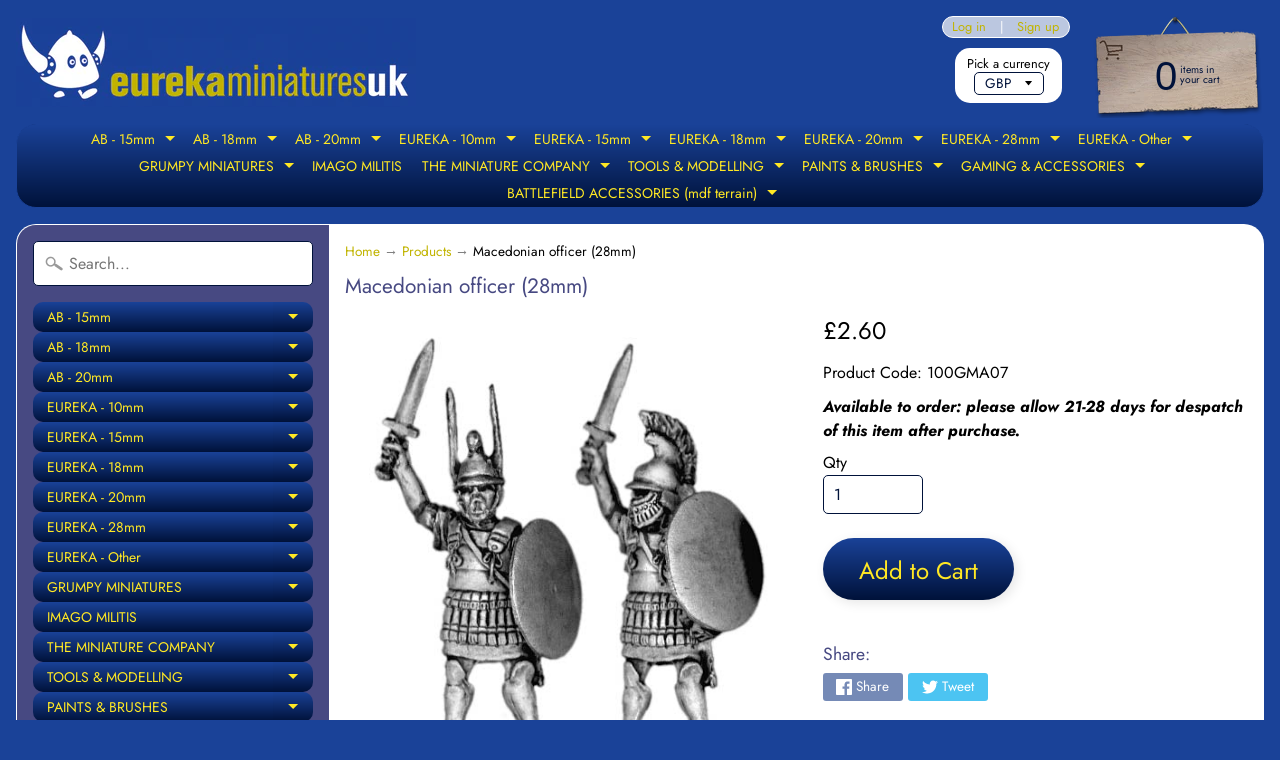

--- FILE ---
content_type: text/html; charset=utf-8
request_url: https://eurekaminuk.com/products/macedonian-officer-28mm
body_size: 31666
content:
<!DOCTYPE html>
<html class="no-js" lang="en">
<head>
<meta charset="utf-8" />
<meta http-equiv="X-UA-Compatible" content="IE=edge" />  
<meta name="viewport" content="width=device-width, initial-scale=1.0, height=device-height, minimum-scale=1.0, user-scalable=0"> 
  

  <link rel="shortcut icon" href="//eurekaminuk.com/cdn/shop/files/eureka_logo__blue_250_32x32.png?v=1613750279" type="image/png">

  

  <link rel="apple-touch-icon" href="//eurekaminuk.com/cdn/shop/files/eureka_logo__blue_250_152x152.png?v=1613750279" type="image/png">
 


    <title>Macedonian officer (28mm) | Eureka Miniatures UK</title> 





	<meta name="description" content="2 variants. Price per figure. Variants supplied randomly.If you order 2 or more we will endeavour to supply at least one of each variant." />


<link rel="canonical" href="https://eurekaminuk.com/products/macedonian-officer-28mm" /> 
<!-- /snippets/social-meta-tags.liquid -->
<meta property="og:site_name" content="Eureka Miniatures UK">
<meta property="og:url" content="https://eurekaminuk.com/products/macedonian-officer-28mm">
<meta property="og:title" content="Macedonian officer (28mm)">
<meta property="og:type" content="product">
<meta property="og:description" content="2 variants. Price per figure. Variants supplied randomly.If you order 2 or more we will endeavour to supply at least one of each variant."><meta property="og:price:amount" content="2.60">
  <meta property="og:price:currency" content="GBP"><meta property="og:image" content="http://eurekaminuk.com/cdn/shop/products/100GMA07_1024x1024.jpg?v=1565469578">
<meta property="og:image:secure_url" content="https://eurekaminuk.com/cdn/shop/products/100GMA07_1024x1024.jpg?v=1565469578">

<meta name="twitter:site" content="@">
<meta name="twitter:card" content="summary_large_image">
<meta name="twitter:title" content="Macedonian officer (28mm)">
<meta name="twitter:description" content="2 variants. Price per figure. Variants supplied randomly.If you order 2 or more we will endeavour to supply at least one of each variant.">

<link href="//eurekaminuk.com/cdn/shop/t/12/assets/styles.scss.css?v=84561640215276046901766576981" rel="stylesheet" type="text/css" media="all" />  

<script>
  window.Sunrise = window.Sunrise || {};
  Sunrise.strings = {
    add_to_cart: "Add to Cart",
    sold_out: "Sold Out - contact us for availability.",
    unavailable: "Unavailable",
    money_format_json: "£{{amount}}",
    money_format: "£{{amount}}",
    money_with_currency_format_json: "£{{amount}} GBP",
    money_with_currency_format: "£{{amount}} GBP",
    shop_currency: "GBP",
    locale: "en",
    locale_json: "en",
    customer_accounts_enabled: true,
    customer_logged_in: false
  };
</script>  
  
<!--[if (gt IE 9)|!(IE)]><!--><script src="//eurekaminuk.com/cdn/shop/t/12/assets/lazysizes.js?v=11224823923325787921560894271" async="async"></script><!--<![endif]-->
<!--[if lte IE 9]><script src="//eurekaminuk.com/cdn/shop/t/12/assets/lazysizes.js?v=11224823923325787921560894271"></script><![endif]-->

  

  
  <script src="//eurekaminuk.com/cdn/shop/t/12/assets/vendor.js?v=76736052175140687101560894272" type="text/javascript"></script> 
  <script src="//eurekaminuk.com/cdn/shop/t/12/assets/theme.js?v=55932618866190606111766623199" type="text/javascript"></script> 

<script>window.performance && window.performance.mark && window.performance.mark('shopify.content_for_header.start');</script><meta id="shopify-digital-wallet" name="shopify-digital-wallet" content="/25395331120/digital_wallets/dialog">
<meta name="shopify-checkout-api-token" content="7c2726f4d9b7d1cbeb50ab6eadbc49a8">
<meta id="in-context-paypal-metadata" data-shop-id="25395331120" data-venmo-supported="false" data-environment="production" data-locale="en_US" data-paypal-v4="true" data-currency="GBP">
<link rel="alternate" type="application/json+oembed" href="https://eurekaminuk.com/products/macedonian-officer-28mm.oembed">
<script async="async" src="/checkouts/internal/preloads.js?locale=en-GB"></script>
<link rel="preconnect" href="https://shop.app" crossorigin="anonymous">
<script async="async" src="https://shop.app/checkouts/internal/preloads.js?locale=en-GB&shop_id=25395331120" crossorigin="anonymous"></script>
<script id="apple-pay-shop-capabilities" type="application/json">{"shopId":25395331120,"countryCode":"GB","currencyCode":"GBP","merchantCapabilities":["supports3DS"],"merchantId":"gid:\/\/shopify\/Shop\/25395331120","merchantName":"Eureka Miniatures UK","requiredBillingContactFields":["postalAddress","email"],"requiredShippingContactFields":["postalAddress","email"],"shippingType":"shipping","supportedNetworks":["visa","maestro","masterCard","amex","discover","elo"],"total":{"type":"pending","label":"Eureka Miniatures UK","amount":"1.00"},"shopifyPaymentsEnabled":true,"supportsSubscriptions":true}</script>
<script id="shopify-features" type="application/json">{"accessToken":"7c2726f4d9b7d1cbeb50ab6eadbc49a8","betas":["rich-media-storefront-analytics"],"domain":"eurekaminuk.com","predictiveSearch":true,"shopId":25395331120,"locale":"en"}</script>
<script>var Shopify = Shopify || {};
Shopify.shop = "battle-bitz.myshopify.com";
Shopify.locale = "en";
Shopify.currency = {"active":"GBP","rate":"1.0"};
Shopify.country = "GB";
Shopify.theme = {"name":"Eureka Miniatures UK 2021","id":73843474480,"schema_name":"Sunrise","schema_version":"6.07.02","theme_store_id":57,"role":"main"};
Shopify.theme.handle = "null";
Shopify.theme.style = {"id":null,"handle":null};
Shopify.cdnHost = "eurekaminuk.com/cdn";
Shopify.routes = Shopify.routes || {};
Shopify.routes.root = "/";</script>
<script type="module">!function(o){(o.Shopify=o.Shopify||{}).modules=!0}(window);</script>
<script>!function(o){function n(){var o=[];function n(){o.push(Array.prototype.slice.apply(arguments))}return n.q=o,n}var t=o.Shopify=o.Shopify||{};t.loadFeatures=n(),t.autoloadFeatures=n()}(window);</script>
<script>
  window.ShopifyPay = window.ShopifyPay || {};
  window.ShopifyPay.apiHost = "shop.app\/pay";
  window.ShopifyPay.redirectState = null;
</script>
<script id="shop-js-analytics" type="application/json">{"pageType":"product"}</script>
<script defer="defer" async type="module" src="//eurekaminuk.com/cdn/shopifycloud/shop-js/modules/v2/client.init-shop-cart-sync_BT-GjEfc.en.esm.js"></script>
<script defer="defer" async type="module" src="//eurekaminuk.com/cdn/shopifycloud/shop-js/modules/v2/chunk.common_D58fp_Oc.esm.js"></script>
<script defer="defer" async type="module" src="//eurekaminuk.com/cdn/shopifycloud/shop-js/modules/v2/chunk.modal_xMitdFEc.esm.js"></script>
<script type="module">
  await import("//eurekaminuk.com/cdn/shopifycloud/shop-js/modules/v2/client.init-shop-cart-sync_BT-GjEfc.en.esm.js");
await import("//eurekaminuk.com/cdn/shopifycloud/shop-js/modules/v2/chunk.common_D58fp_Oc.esm.js");
await import("//eurekaminuk.com/cdn/shopifycloud/shop-js/modules/v2/chunk.modal_xMitdFEc.esm.js");

  window.Shopify.SignInWithShop?.initShopCartSync?.({"fedCMEnabled":true,"windoidEnabled":true});

</script>
<script>
  window.Shopify = window.Shopify || {};
  if (!window.Shopify.featureAssets) window.Shopify.featureAssets = {};
  window.Shopify.featureAssets['shop-js'] = {"shop-cart-sync":["modules/v2/client.shop-cart-sync_DZOKe7Ll.en.esm.js","modules/v2/chunk.common_D58fp_Oc.esm.js","modules/v2/chunk.modal_xMitdFEc.esm.js"],"init-fed-cm":["modules/v2/client.init-fed-cm_B6oLuCjv.en.esm.js","modules/v2/chunk.common_D58fp_Oc.esm.js","modules/v2/chunk.modal_xMitdFEc.esm.js"],"shop-cash-offers":["modules/v2/client.shop-cash-offers_D2sdYoxE.en.esm.js","modules/v2/chunk.common_D58fp_Oc.esm.js","modules/v2/chunk.modal_xMitdFEc.esm.js"],"shop-login-button":["modules/v2/client.shop-login-button_QeVjl5Y3.en.esm.js","modules/v2/chunk.common_D58fp_Oc.esm.js","modules/v2/chunk.modal_xMitdFEc.esm.js"],"pay-button":["modules/v2/client.pay-button_DXTOsIq6.en.esm.js","modules/v2/chunk.common_D58fp_Oc.esm.js","modules/v2/chunk.modal_xMitdFEc.esm.js"],"shop-button":["modules/v2/client.shop-button_DQZHx9pm.en.esm.js","modules/v2/chunk.common_D58fp_Oc.esm.js","modules/v2/chunk.modal_xMitdFEc.esm.js"],"avatar":["modules/v2/client.avatar_BTnouDA3.en.esm.js"],"init-windoid":["modules/v2/client.init-windoid_CR1B-cfM.en.esm.js","modules/v2/chunk.common_D58fp_Oc.esm.js","modules/v2/chunk.modal_xMitdFEc.esm.js"],"init-shop-for-new-customer-accounts":["modules/v2/client.init-shop-for-new-customer-accounts_C_vY_xzh.en.esm.js","modules/v2/client.shop-login-button_QeVjl5Y3.en.esm.js","modules/v2/chunk.common_D58fp_Oc.esm.js","modules/v2/chunk.modal_xMitdFEc.esm.js"],"init-shop-email-lookup-coordinator":["modules/v2/client.init-shop-email-lookup-coordinator_BI7n9ZSv.en.esm.js","modules/v2/chunk.common_D58fp_Oc.esm.js","modules/v2/chunk.modal_xMitdFEc.esm.js"],"init-shop-cart-sync":["modules/v2/client.init-shop-cart-sync_BT-GjEfc.en.esm.js","modules/v2/chunk.common_D58fp_Oc.esm.js","modules/v2/chunk.modal_xMitdFEc.esm.js"],"shop-toast-manager":["modules/v2/client.shop-toast-manager_DiYdP3xc.en.esm.js","modules/v2/chunk.common_D58fp_Oc.esm.js","modules/v2/chunk.modal_xMitdFEc.esm.js"],"init-customer-accounts":["modules/v2/client.init-customer-accounts_D9ZNqS-Q.en.esm.js","modules/v2/client.shop-login-button_QeVjl5Y3.en.esm.js","modules/v2/chunk.common_D58fp_Oc.esm.js","modules/v2/chunk.modal_xMitdFEc.esm.js"],"init-customer-accounts-sign-up":["modules/v2/client.init-customer-accounts-sign-up_iGw4briv.en.esm.js","modules/v2/client.shop-login-button_QeVjl5Y3.en.esm.js","modules/v2/chunk.common_D58fp_Oc.esm.js","modules/v2/chunk.modal_xMitdFEc.esm.js"],"shop-follow-button":["modules/v2/client.shop-follow-button_CqMgW2wH.en.esm.js","modules/v2/chunk.common_D58fp_Oc.esm.js","modules/v2/chunk.modal_xMitdFEc.esm.js"],"checkout-modal":["modules/v2/client.checkout-modal_xHeaAweL.en.esm.js","modules/v2/chunk.common_D58fp_Oc.esm.js","modules/v2/chunk.modal_xMitdFEc.esm.js"],"shop-login":["modules/v2/client.shop-login_D91U-Q7h.en.esm.js","modules/v2/chunk.common_D58fp_Oc.esm.js","modules/v2/chunk.modal_xMitdFEc.esm.js"],"lead-capture":["modules/v2/client.lead-capture_BJmE1dJe.en.esm.js","modules/v2/chunk.common_D58fp_Oc.esm.js","modules/v2/chunk.modal_xMitdFEc.esm.js"],"payment-terms":["modules/v2/client.payment-terms_Ci9AEqFq.en.esm.js","modules/v2/chunk.common_D58fp_Oc.esm.js","modules/v2/chunk.modal_xMitdFEc.esm.js"]};
</script>
<script id="__st">var __st={"a":25395331120,"offset":0,"reqid":"cd67f80a-a389-464b-9a19-f7f1d3803dae-1769144112","pageurl":"eurekaminuk.com\/products\/macedonian-officer-28mm","u":"c32cff12b17b","p":"product","rtyp":"product","rid":3853875806256};</script>
<script>window.ShopifyPaypalV4VisibilityTracking = true;</script>
<script id="captcha-bootstrap">!function(){'use strict';const t='contact',e='account',n='new_comment',o=[[t,t],['blogs',n],['comments',n],[t,'customer']],c=[[e,'customer_login'],[e,'guest_login'],[e,'recover_customer_password'],[e,'create_customer']],r=t=>t.map((([t,e])=>`form[action*='/${t}']:not([data-nocaptcha='true']) input[name='form_type'][value='${e}']`)).join(','),a=t=>()=>t?[...document.querySelectorAll(t)].map((t=>t.form)):[];function s(){const t=[...o],e=r(t);return a(e)}const i='password',u='form_key',d=['recaptcha-v3-token','g-recaptcha-response','h-captcha-response',i],f=()=>{try{return window.sessionStorage}catch{return}},m='__shopify_v',_=t=>t.elements[u];function p(t,e,n=!1){try{const o=window.sessionStorage,c=JSON.parse(o.getItem(e)),{data:r}=function(t){const{data:e,action:n}=t;return t[m]||n?{data:e,action:n}:{data:t,action:n}}(c);for(const[e,n]of Object.entries(r))t.elements[e]&&(t.elements[e].value=n);n&&o.removeItem(e)}catch(o){console.error('form repopulation failed',{error:o})}}const l='form_type',E='cptcha';function T(t){t.dataset[E]=!0}const w=window,h=w.document,L='Shopify',v='ce_forms',y='captcha';let A=!1;((t,e)=>{const n=(g='f06e6c50-85a8-45c8-87d0-21a2b65856fe',I='https://cdn.shopify.com/shopifycloud/storefront-forms-hcaptcha/ce_storefront_forms_captcha_hcaptcha.v1.5.2.iife.js',D={infoText:'Protected by hCaptcha',privacyText:'Privacy',termsText:'Terms'},(t,e,n)=>{const o=w[L][v],c=o.bindForm;if(c)return c(t,g,e,D).then(n);var r;o.q.push([[t,g,e,D],n]),r=I,A||(h.body.append(Object.assign(h.createElement('script'),{id:'captcha-provider',async:!0,src:r})),A=!0)});var g,I,D;w[L]=w[L]||{},w[L][v]=w[L][v]||{},w[L][v].q=[],w[L][y]=w[L][y]||{},w[L][y].protect=function(t,e){n(t,void 0,e),T(t)},Object.freeze(w[L][y]),function(t,e,n,w,h,L){const[v,y,A,g]=function(t,e,n){const i=e?o:[],u=t?c:[],d=[...i,...u],f=r(d),m=r(i),_=r(d.filter((([t,e])=>n.includes(e))));return[a(f),a(m),a(_),s()]}(w,h,L),I=t=>{const e=t.target;return e instanceof HTMLFormElement?e:e&&e.form},D=t=>v().includes(t);t.addEventListener('submit',(t=>{const e=I(t);if(!e)return;const n=D(e)&&!e.dataset.hcaptchaBound&&!e.dataset.recaptchaBound,o=_(e),c=g().includes(e)&&(!o||!o.value);(n||c)&&t.preventDefault(),c&&!n&&(function(t){try{if(!f())return;!function(t){const e=f();if(!e)return;const n=_(t);if(!n)return;const o=n.value;o&&e.removeItem(o)}(t);const e=Array.from(Array(32),(()=>Math.random().toString(36)[2])).join('');!function(t,e){_(t)||t.append(Object.assign(document.createElement('input'),{type:'hidden',name:u})),t.elements[u].value=e}(t,e),function(t,e){const n=f();if(!n)return;const o=[...t.querySelectorAll(`input[type='${i}']`)].map((({name:t})=>t)),c=[...d,...o],r={};for(const[a,s]of new FormData(t).entries())c.includes(a)||(r[a]=s);n.setItem(e,JSON.stringify({[m]:1,action:t.action,data:r}))}(t,e)}catch(e){console.error('failed to persist form',e)}}(e),e.submit())}));const S=(t,e)=>{t&&!t.dataset[E]&&(n(t,e.some((e=>e===t))),T(t))};for(const o of['focusin','change'])t.addEventListener(o,(t=>{const e=I(t);D(e)&&S(e,y())}));const B=e.get('form_key'),M=e.get(l),P=B&&M;t.addEventListener('DOMContentLoaded',(()=>{const t=y();if(P)for(const e of t)e.elements[l].value===M&&p(e,B);[...new Set([...A(),...v().filter((t=>'true'===t.dataset.shopifyCaptcha))])].forEach((e=>S(e,t)))}))}(h,new URLSearchParams(w.location.search),n,t,e,['guest_login'])})(!0,!0)}();</script>
<script integrity="sha256-4kQ18oKyAcykRKYeNunJcIwy7WH5gtpwJnB7kiuLZ1E=" data-source-attribution="shopify.loadfeatures" defer="defer" src="//eurekaminuk.com/cdn/shopifycloud/storefront/assets/storefront/load_feature-a0a9edcb.js" crossorigin="anonymous"></script>
<script crossorigin="anonymous" defer="defer" src="//eurekaminuk.com/cdn/shopifycloud/storefront/assets/shopify_pay/storefront-65b4c6d7.js?v=20250812"></script>
<script data-source-attribution="shopify.dynamic_checkout.dynamic.init">var Shopify=Shopify||{};Shopify.PaymentButton=Shopify.PaymentButton||{isStorefrontPortableWallets:!0,init:function(){window.Shopify.PaymentButton.init=function(){};var t=document.createElement("script");t.src="https://eurekaminuk.com/cdn/shopifycloud/portable-wallets/latest/portable-wallets.en.js",t.type="module",document.head.appendChild(t)}};
</script>
<script data-source-attribution="shopify.dynamic_checkout.buyer_consent">
  function portableWalletsHideBuyerConsent(e){var t=document.getElementById("shopify-buyer-consent"),n=document.getElementById("shopify-subscription-policy-button");t&&n&&(t.classList.add("hidden"),t.setAttribute("aria-hidden","true"),n.removeEventListener("click",e))}function portableWalletsShowBuyerConsent(e){var t=document.getElementById("shopify-buyer-consent"),n=document.getElementById("shopify-subscription-policy-button");t&&n&&(t.classList.remove("hidden"),t.removeAttribute("aria-hidden"),n.addEventListener("click",e))}window.Shopify?.PaymentButton&&(window.Shopify.PaymentButton.hideBuyerConsent=portableWalletsHideBuyerConsent,window.Shopify.PaymentButton.showBuyerConsent=portableWalletsShowBuyerConsent);
</script>
<script data-source-attribution="shopify.dynamic_checkout.cart.bootstrap">document.addEventListener("DOMContentLoaded",(function(){function t(){return document.querySelector("shopify-accelerated-checkout-cart, shopify-accelerated-checkout")}if(t())Shopify.PaymentButton.init();else{new MutationObserver((function(e,n){t()&&(Shopify.PaymentButton.init(),n.disconnect())})).observe(document.body,{childList:!0,subtree:!0})}}));
</script>
<link id="shopify-accelerated-checkout-styles" rel="stylesheet" media="screen" href="https://eurekaminuk.com/cdn/shopifycloud/portable-wallets/latest/accelerated-checkout-backwards-compat.css" crossorigin="anonymous">
<style id="shopify-accelerated-checkout-cart">
        #shopify-buyer-consent {
  margin-top: 1em;
  display: inline-block;
  width: 100%;
}

#shopify-buyer-consent.hidden {
  display: none;
}

#shopify-subscription-policy-button {
  background: none;
  border: none;
  padding: 0;
  text-decoration: underline;
  font-size: inherit;
  cursor: pointer;
}

#shopify-subscription-policy-button::before {
  box-shadow: none;
}

      </style>
<script id="sections-script" data-sections="product-recommendations" defer="defer" src="//eurekaminuk.com/cdn/shop/t/12/compiled_assets/scripts.js?v=3070"></script>
<script>window.performance && window.performance.mark && window.performance.mark('shopify.content_for_header.end');</script>
<link href="https://monorail-edge.shopifysvc.com" rel="dns-prefetch">
<script>(function(){if ("sendBeacon" in navigator && "performance" in window) {try {var session_token_from_headers = performance.getEntriesByType('navigation')[0].serverTiming.find(x => x.name == '_s').description;} catch {var session_token_from_headers = undefined;}var session_cookie_matches = document.cookie.match(/_shopify_s=([^;]*)/);var session_token_from_cookie = session_cookie_matches && session_cookie_matches.length === 2 ? session_cookie_matches[1] : "";var session_token = session_token_from_headers || session_token_from_cookie || "";function handle_abandonment_event(e) {var entries = performance.getEntries().filter(function(entry) {return /monorail-edge.shopifysvc.com/.test(entry.name);});if (!window.abandonment_tracked && entries.length === 0) {window.abandonment_tracked = true;var currentMs = Date.now();var navigation_start = performance.timing.navigationStart;var payload = {shop_id: 25395331120,url: window.location.href,navigation_start,duration: currentMs - navigation_start,session_token,page_type: "product"};window.navigator.sendBeacon("https://monorail-edge.shopifysvc.com/v1/produce", JSON.stringify({schema_id: "online_store_buyer_site_abandonment/1.1",payload: payload,metadata: {event_created_at_ms: currentMs,event_sent_at_ms: currentMs}}));}}window.addEventListener('pagehide', handle_abandonment_event);}}());</script>
<script id="web-pixels-manager-setup">(function e(e,d,r,n,o){if(void 0===o&&(o={}),!Boolean(null===(a=null===(i=window.Shopify)||void 0===i?void 0:i.analytics)||void 0===a?void 0:a.replayQueue)){var i,a;window.Shopify=window.Shopify||{};var t=window.Shopify;t.analytics=t.analytics||{};var s=t.analytics;s.replayQueue=[],s.publish=function(e,d,r){return s.replayQueue.push([e,d,r]),!0};try{self.performance.mark("wpm:start")}catch(e){}var l=function(){var e={modern:/Edge?\/(1{2}[4-9]|1[2-9]\d|[2-9]\d{2}|\d{4,})\.\d+(\.\d+|)|Firefox\/(1{2}[4-9]|1[2-9]\d|[2-9]\d{2}|\d{4,})\.\d+(\.\d+|)|Chrom(ium|e)\/(9{2}|\d{3,})\.\d+(\.\d+|)|(Maci|X1{2}).+ Version\/(15\.\d+|(1[6-9]|[2-9]\d|\d{3,})\.\d+)([,.]\d+|)( \(\w+\)|)( Mobile\/\w+|) Safari\/|Chrome.+OPR\/(9{2}|\d{3,})\.\d+\.\d+|(CPU[ +]OS|iPhone[ +]OS|CPU[ +]iPhone|CPU IPhone OS|CPU iPad OS)[ +]+(15[._]\d+|(1[6-9]|[2-9]\d|\d{3,})[._]\d+)([._]\d+|)|Android:?[ /-](13[3-9]|1[4-9]\d|[2-9]\d{2}|\d{4,})(\.\d+|)(\.\d+|)|Android.+Firefox\/(13[5-9]|1[4-9]\d|[2-9]\d{2}|\d{4,})\.\d+(\.\d+|)|Android.+Chrom(ium|e)\/(13[3-9]|1[4-9]\d|[2-9]\d{2}|\d{4,})\.\d+(\.\d+|)|SamsungBrowser\/([2-9]\d|\d{3,})\.\d+/,legacy:/Edge?\/(1[6-9]|[2-9]\d|\d{3,})\.\d+(\.\d+|)|Firefox\/(5[4-9]|[6-9]\d|\d{3,})\.\d+(\.\d+|)|Chrom(ium|e)\/(5[1-9]|[6-9]\d|\d{3,})\.\d+(\.\d+|)([\d.]+$|.*Safari\/(?![\d.]+ Edge\/[\d.]+$))|(Maci|X1{2}).+ Version\/(10\.\d+|(1[1-9]|[2-9]\d|\d{3,})\.\d+)([,.]\d+|)( \(\w+\)|)( Mobile\/\w+|) Safari\/|Chrome.+OPR\/(3[89]|[4-9]\d|\d{3,})\.\d+\.\d+|(CPU[ +]OS|iPhone[ +]OS|CPU[ +]iPhone|CPU IPhone OS|CPU iPad OS)[ +]+(10[._]\d+|(1[1-9]|[2-9]\d|\d{3,})[._]\d+)([._]\d+|)|Android:?[ /-](13[3-9]|1[4-9]\d|[2-9]\d{2}|\d{4,})(\.\d+|)(\.\d+|)|Mobile Safari.+OPR\/([89]\d|\d{3,})\.\d+\.\d+|Android.+Firefox\/(13[5-9]|1[4-9]\d|[2-9]\d{2}|\d{4,})\.\d+(\.\d+|)|Android.+Chrom(ium|e)\/(13[3-9]|1[4-9]\d|[2-9]\d{2}|\d{4,})\.\d+(\.\d+|)|Android.+(UC? ?Browser|UCWEB|U3)[ /]?(15\.([5-9]|\d{2,})|(1[6-9]|[2-9]\d|\d{3,})\.\d+)\.\d+|SamsungBrowser\/(5\.\d+|([6-9]|\d{2,})\.\d+)|Android.+MQ{2}Browser\/(14(\.(9|\d{2,})|)|(1[5-9]|[2-9]\d|\d{3,})(\.\d+|))(\.\d+|)|K[Aa][Ii]OS\/(3\.\d+|([4-9]|\d{2,})\.\d+)(\.\d+|)/},d=e.modern,r=e.legacy,n=navigator.userAgent;return n.match(d)?"modern":n.match(r)?"legacy":"unknown"}(),u="modern"===l?"modern":"legacy",c=(null!=n?n:{modern:"",legacy:""})[u],f=function(e){return[e.baseUrl,"/wpm","/b",e.hashVersion,"modern"===e.buildTarget?"m":"l",".js"].join("")}({baseUrl:d,hashVersion:r,buildTarget:u}),m=function(e){var d=e.version,r=e.bundleTarget,n=e.surface,o=e.pageUrl,i=e.monorailEndpoint;return{emit:function(e){var a=e.status,t=e.errorMsg,s=(new Date).getTime(),l=JSON.stringify({metadata:{event_sent_at_ms:s},events:[{schema_id:"web_pixels_manager_load/3.1",payload:{version:d,bundle_target:r,page_url:o,status:a,surface:n,error_msg:t},metadata:{event_created_at_ms:s}}]});if(!i)return console&&console.warn&&console.warn("[Web Pixels Manager] No Monorail endpoint provided, skipping logging."),!1;try{return self.navigator.sendBeacon.bind(self.navigator)(i,l)}catch(e){}var u=new XMLHttpRequest;try{return u.open("POST",i,!0),u.setRequestHeader("Content-Type","text/plain"),u.send(l),!0}catch(e){return console&&console.warn&&console.warn("[Web Pixels Manager] Got an unhandled error while logging to Monorail."),!1}}}}({version:r,bundleTarget:l,surface:e.surface,pageUrl:self.location.href,monorailEndpoint:e.monorailEndpoint});try{o.browserTarget=l,function(e){var d=e.src,r=e.async,n=void 0===r||r,o=e.onload,i=e.onerror,a=e.sri,t=e.scriptDataAttributes,s=void 0===t?{}:t,l=document.createElement("script"),u=document.querySelector("head"),c=document.querySelector("body");if(l.async=n,l.src=d,a&&(l.integrity=a,l.crossOrigin="anonymous"),s)for(var f in s)if(Object.prototype.hasOwnProperty.call(s,f))try{l.dataset[f]=s[f]}catch(e){}if(o&&l.addEventListener("load",o),i&&l.addEventListener("error",i),u)u.appendChild(l);else{if(!c)throw new Error("Did not find a head or body element to append the script");c.appendChild(l)}}({src:f,async:!0,onload:function(){if(!function(){var e,d;return Boolean(null===(d=null===(e=window.Shopify)||void 0===e?void 0:e.analytics)||void 0===d?void 0:d.initialized)}()){var d=window.webPixelsManager.init(e)||void 0;if(d){var r=window.Shopify.analytics;r.replayQueue.forEach((function(e){var r=e[0],n=e[1],o=e[2];d.publishCustomEvent(r,n,o)})),r.replayQueue=[],r.publish=d.publishCustomEvent,r.visitor=d.visitor,r.initialized=!0}}},onerror:function(){return m.emit({status:"failed",errorMsg:"".concat(f," has failed to load")})},sri:function(e){var d=/^sha384-[A-Za-z0-9+/=]+$/;return"string"==typeof e&&d.test(e)}(c)?c:"",scriptDataAttributes:o}),m.emit({status:"loading"})}catch(e){m.emit({status:"failed",errorMsg:(null==e?void 0:e.message)||"Unknown error"})}}})({shopId: 25395331120,storefrontBaseUrl: "https://eurekaminuk.com",extensionsBaseUrl: "https://extensions.shopifycdn.com/cdn/shopifycloud/web-pixels-manager",monorailEndpoint: "https://monorail-edge.shopifysvc.com/unstable/produce_batch",surface: "storefront-renderer",enabledBetaFlags: ["2dca8a86"],webPixelsConfigList: [{"id":"shopify-app-pixel","configuration":"{}","eventPayloadVersion":"v1","runtimeContext":"STRICT","scriptVersion":"0450","apiClientId":"shopify-pixel","type":"APP","privacyPurposes":["ANALYTICS","MARKETING"]},{"id":"shopify-custom-pixel","eventPayloadVersion":"v1","runtimeContext":"LAX","scriptVersion":"0450","apiClientId":"shopify-pixel","type":"CUSTOM","privacyPurposes":["ANALYTICS","MARKETING"]}],isMerchantRequest: false,initData: {"shop":{"name":"Eureka Miniatures UK","paymentSettings":{"currencyCode":"GBP"},"myshopifyDomain":"battle-bitz.myshopify.com","countryCode":"GB","storefrontUrl":"https:\/\/eurekaminuk.com"},"customer":null,"cart":null,"checkout":null,"productVariants":[{"price":{"amount":2.6,"currencyCode":"GBP"},"product":{"title":"Macedonian officer (28mm)","vendor":"Eureka Miniatures UK","id":"3853875806256","untranslatedTitle":"Macedonian officer (28mm)","url":"\/products\/macedonian-officer-28mm","type":"Miniature"},"id":"29337133580336","image":{"src":"\/\/eurekaminuk.com\/cdn\/shop\/products\/100GMA07.jpg?v=1565469578"},"sku":"100GMA07","title":"Default Title","untranslatedTitle":"Default Title"}],"purchasingCompany":null},},"https://eurekaminuk.com/cdn","fcfee988w5aeb613cpc8e4bc33m6693e112",{"modern":"","legacy":""},{"shopId":"25395331120","storefrontBaseUrl":"https:\/\/eurekaminuk.com","extensionBaseUrl":"https:\/\/extensions.shopifycdn.com\/cdn\/shopifycloud\/web-pixels-manager","surface":"storefront-renderer","enabledBetaFlags":"[\"2dca8a86\"]","isMerchantRequest":"false","hashVersion":"fcfee988w5aeb613cpc8e4bc33m6693e112","publish":"custom","events":"[[\"page_viewed\",{}],[\"product_viewed\",{\"productVariant\":{\"price\":{\"amount\":2.6,\"currencyCode\":\"GBP\"},\"product\":{\"title\":\"Macedonian officer (28mm)\",\"vendor\":\"Eureka Miniatures UK\",\"id\":\"3853875806256\",\"untranslatedTitle\":\"Macedonian officer (28mm)\",\"url\":\"\/products\/macedonian-officer-28mm\",\"type\":\"Miniature\"},\"id\":\"29337133580336\",\"image\":{\"src\":\"\/\/eurekaminuk.com\/cdn\/shop\/products\/100GMA07.jpg?v=1565469578\"},\"sku\":\"100GMA07\",\"title\":\"Default Title\",\"untranslatedTitle\":\"Default Title\"}}]]"});</script><script>
  window.ShopifyAnalytics = window.ShopifyAnalytics || {};
  window.ShopifyAnalytics.meta = window.ShopifyAnalytics.meta || {};
  window.ShopifyAnalytics.meta.currency = 'GBP';
  var meta = {"product":{"id":3853875806256,"gid":"gid:\/\/shopify\/Product\/3853875806256","vendor":"Eureka Miniatures UK","type":"Miniature","handle":"macedonian-officer-28mm","variants":[{"id":29337133580336,"price":260,"name":"Macedonian officer (28mm)","public_title":null,"sku":"100GMA07"}],"remote":false},"page":{"pageType":"product","resourceType":"product","resourceId":3853875806256,"requestId":"cd67f80a-a389-464b-9a19-f7f1d3803dae-1769144112"}};
  for (var attr in meta) {
    window.ShopifyAnalytics.meta[attr] = meta[attr];
  }
</script>
<script class="analytics">
  (function () {
    var customDocumentWrite = function(content) {
      var jquery = null;

      if (window.jQuery) {
        jquery = window.jQuery;
      } else if (window.Checkout && window.Checkout.$) {
        jquery = window.Checkout.$;
      }

      if (jquery) {
        jquery('body').append(content);
      }
    };

    var hasLoggedConversion = function(token) {
      if (token) {
        return document.cookie.indexOf('loggedConversion=' + token) !== -1;
      }
      return false;
    }

    var setCookieIfConversion = function(token) {
      if (token) {
        var twoMonthsFromNow = new Date(Date.now());
        twoMonthsFromNow.setMonth(twoMonthsFromNow.getMonth() + 2);

        document.cookie = 'loggedConversion=' + token + '; expires=' + twoMonthsFromNow;
      }
    }

    var trekkie = window.ShopifyAnalytics.lib = window.trekkie = window.trekkie || [];
    if (trekkie.integrations) {
      return;
    }
    trekkie.methods = [
      'identify',
      'page',
      'ready',
      'track',
      'trackForm',
      'trackLink'
    ];
    trekkie.factory = function(method) {
      return function() {
        var args = Array.prototype.slice.call(arguments);
        args.unshift(method);
        trekkie.push(args);
        return trekkie;
      };
    };
    for (var i = 0; i < trekkie.methods.length; i++) {
      var key = trekkie.methods[i];
      trekkie[key] = trekkie.factory(key);
    }
    trekkie.load = function(config) {
      trekkie.config = config || {};
      trekkie.config.initialDocumentCookie = document.cookie;
      var first = document.getElementsByTagName('script')[0];
      var script = document.createElement('script');
      script.type = 'text/javascript';
      script.onerror = function(e) {
        var scriptFallback = document.createElement('script');
        scriptFallback.type = 'text/javascript';
        scriptFallback.onerror = function(error) {
                var Monorail = {
      produce: function produce(monorailDomain, schemaId, payload) {
        var currentMs = new Date().getTime();
        var event = {
          schema_id: schemaId,
          payload: payload,
          metadata: {
            event_created_at_ms: currentMs,
            event_sent_at_ms: currentMs
          }
        };
        return Monorail.sendRequest("https://" + monorailDomain + "/v1/produce", JSON.stringify(event));
      },
      sendRequest: function sendRequest(endpointUrl, payload) {
        // Try the sendBeacon API
        if (window && window.navigator && typeof window.navigator.sendBeacon === 'function' && typeof window.Blob === 'function' && !Monorail.isIos12()) {
          var blobData = new window.Blob([payload], {
            type: 'text/plain'
          });

          if (window.navigator.sendBeacon(endpointUrl, blobData)) {
            return true;
          } // sendBeacon was not successful

        } // XHR beacon

        var xhr = new XMLHttpRequest();

        try {
          xhr.open('POST', endpointUrl);
          xhr.setRequestHeader('Content-Type', 'text/plain');
          xhr.send(payload);
        } catch (e) {
          console.log(e);
        }

        return false;
      },
      isIos12: function isIos12() {
        return window.navigator.userAgent.lastIndexOf('iPhone; CPU iPhone OS 12_') !== -1 || window.navigator.userAgent.lastIndexOf('iPad; CPU OS 12_') !== -1;
      }
    };
    Monorail.produce('monorail-edge.shopifysvc.com',
      'trekkie_storefront_load_errors/1.1',
      {shop_id: 25395331120,
      theme_id: 73843474480,
      app_name: "storefront",
      context_url: window.location.href,
      source_url: "//eurekaminuk.com/cdn/s/trekkie.storefront.8d95595f799fbf7e1d32231b9a28fd43b70c67d3.min.js"});

        };
        scriptFallback.async = true;
        scriptFallback.src = '//eurekaminuk.com/cdn/s/trekkie.storefront.8d95595f799fbf7e1d32231b9a28fd43b70c67d3.min.js';
        first.parentNode.insertBefore(scriptFallback, first);
      };
      script.async = true;
      script.src = '//eurekaminuk.com/cdn/s/trekkie.storefront.8d95595f799fbf7e1d32231b9a28fd43b70c67d3.min.js';
      first.parentNode.insertBefore(script, first);
    };
    trekkie.load(
      {"Trekkie":{"appName":"storefront","development":false,"defaultAttributes":{"shopId":25395331120,"isMerchantRequest":null,"themeId":73843474480,"themeCityHash":"15805180144609183528","contentLanguage":"en","currency":"GBP","eventMetadataId":"0f051c51-a95b-46d8-88a2-617716fa55b9"},"isServerSideCookieWritingEnabled":true,"monorailRegion":"shop_domain","enabledBetaFlags":["65f19447"]},"Session Attribution":{},"S2S":{"facebookCapiEnabled":false,"source":"trekkie-storefront-renderer","apiClientId":580111}}
    );

    var loaded = false;
    trekkie.ready(function() {
      if (loaded) return;
      loaded = true;

      window.ShopifyAnalytics.lib = window.trekkie;

      var originalDocumentWrite = document.write;
      document.write = customDocumentWrite;
      try { window.ShopifyAnalytics.merchantGoogleAnalytics.call(this); } catch(error) {};
      document.write = originalDocumentWrite;

      window.ShopifyAnalytics.lib.page(null,{"pageType":"product","resourceType":"product","resourceId":3853875806256,"requestId":"cd67f80a-a389-464b-9a19-f7f1d3803dae-1769144112","shopifyEmitted":true});

      var match = window.location.pathname.match(/checkouts\/(.+)\/(thank_you|post_purchase)/)
      var token = match? match[1]: undefined;
      if (!hasLoggedConversion(token)) {
        setCookieIfConversion(token);
        window.ShopifyAnalytics.lib.track("Viewed Product",{"currency":"GBP","variantId":29337133580336,"productId":3853875806256,"productGid":"gid:\/\/shopify\/Product\/3853875806256","name":"Macedonian officer (28mm)","price":"2.60","sku":"100GMA07","brand":"Eureka Miniatures UK","variant":null,"category":"Miniature","nonInteraction":true,"remote":false},undefined,undefined,{"shopifyEmitted":true});
      window.ShopifyAnalytics.lib.track("monorail:\/\/trekkie_storefront_viewed_product\/1.1",{"currency":"GBP","variantId":29337133580336,"productId":3853875806256,"productGid":"gid:\/\/shopify\/Product\/3853875806256","name":"Macedonian officer (28mm)","price":"2.60","sku":"100GMA07","brand":"Eureka Miniatures UK","variant":null,"category":"Miniature","nonInteraction":true,"remote":false,"referer":"https:\/\/eurekaminuk.com\/products\/macedonian-officer-28mm"});
      }
    });


        var eventsListenerScript = document.createElement('script');
        eventsListenerScript.async = true;
        eventsListenerScript.src = "//eurekaminuk.com/cdn/shopifycloud/storefront/assets/shop_events_listener-3da45d37.js";
        document.getElementsByTagName('head')[0].appendChild(eventsListenerScript);

})();</script>
<script
  defer
  src="https://eurekaminuk.com/cdn/shopifycloud/perf-kit/shopify-perf-kit-3.0.4.min.js"
  data-application="storefront-renderer"
  data-shop-id="25395331120"
  data-render-region="gcp-us-east1"
  data-page-type="product"
  data-theme-instance-id="73843474480"
  data-theme-name="Sunrise"
  data-theme-version="6.07.02"
  data-monorail-region="shop_domain"
  data-resource-timing-sampling-rate="10"
  data-shs="true"
  data-shs-beacon="true"
  data-shs-export-with-fetch="true"
  data-shs-logs-sample-rate="1"
  data-shs-beacon-endpoint="https://eurekaminuk.com/api/collect"
></script>
</head>

<body id="product" data-curr-format="£{{amount}}" data-shop-currency="GBP">
  <div id="site-wrap">
    <header id="header" class="clearfix" role="banner">  
      <div id="shopify-section-header" class="shopify-section"><style>
#header .logo.img-logo a{max-width:400px;display:inline-block;line-height:1;vertical-align:bottom;} 
#header .logo.img-logo,#header .logo.img-logo h1{font-size:1em;}
.logo.textonly h1,.logo.textonly a{font-size:20px;line-height:1;} 
.logo.textonly a{display:inline-block;}
.top-menu a{font-size:14px;}
.logo.show-header-text{text-align:right;overflow:hidden;}
.logo.show-header-text .logo-wrap{float:left;text-align:left;width:auto;max-width:50%;}
.logo.show-header-text img{max-height:200px;}
.header-text{width:50%;max-width:50%;display:inline-block;padding:10px;text-align:right;}
.header-text p{color:#112589;margin:0;font-size:14px;line-height:1.2;}
.flexbox.flexwrap .logo.show-header-text,
.no-js .logo.show-header-text{display:flex;align-items:center;justify-content:center;}
.flexbox.flexwrap .logo.show-header-text .header-text,
.no-js .logo.show-header-text .header-text{max-width:100%;flex:1 1 auto;}
#header .announcement-bar{margin:1em 0 1em 0;border-radius:20px;line-height:1;background:#ffffff;color:#00123a;padding:10px;font-size:16px;width:100%;}
#header .announcement-bar a{color:#00123a;}
@media (min-width: 30em){
.header-text p{font-size:19px;}
}
@media (max-width: 30em){
#header .announcement-bar{display:none;}
}
@media (min-width: 50em){
.header-text{text-align:center;}
.logo.textonly h1,.logo.textonly a{font-size:48px;}
.logo.textonly a{display:inline-block;padding:0.15em 0;}
}
</style>

<div class="row clearfix">
  <div class="logo img-logo">
      
    <div class='logo-wrap'>
    <a class="newfont" href="/" title="Eureka Miniatures UK">
    
      
      <img src="//eurekaminuk.com/cdn/shop/files/EurekaUK_logo_400x.PNG?v=1615926229"
      srcset="//eurekaminuk.com/cdn/shop/files/EurekaUK_logo_400x.PNG?v=1615926229 1x, //eurekaminuk.com/cdn/shop/files/EurekaUK_logo_400x@2x.PNG?v=1615926229 2x"
      alt="Eureka Miniatures UK"
      itemprop="logo">
    
    </a>
    </div>  
    
  </div>

  
    <div class="login-top hide-mobile">
      
        <a href="/account/login">Log in</a> | <a href="/account/register">Sign up</a>
                  
    </div>
             

  <div class="cart-info hide-mobile">
    <a href="/cart"><em>0</em> <span>items in your cart</span></a>
  </div>
</div>


  







   <nav class="top-menu hide-mobile clearfix" role="navigation" aria-labelledby="Top menu" data-menuchosen="main-menu">
     <ul>
      
        <li class="from-top-menu has-sub level-1 original-li">
        <a class="newfont top-link" href="/collections/ab-15mm">AB - 15mm<button class="dropdown-toggle" aria-haspopup="true" aria-expanded="false"><span class="screen-reader-text">Expand child menu</span></button></a>
          
            <ul class="sub-menu">
              
                <li class="has-sub level-2">
                  <a class="top-link" href="/collections/american-civil-war">American Civil War<button class="dropdown-toggle" aria-haspopup="true" aria-expanded="false"><span class="screen-reader-text">Expand child menu</span></button></a>
                   
                    <ul class="sub-menu">
                    
                      <li>
                        <a href="/collections/american-civil-war-artillery">Artillery</a>
                      </li>
                    
                      <li>
                        <a href="/collections/american-civil-war-infantry">Infantry</a>
                      </li>
                    
                      <li>
                        <a href="/collections/american-civil-war-cavalry">Cavalry</a>
                      </li>
                    
                      <li>
                        <a href="/collections/american-civil-war-command">Command</a>
                      </li>
                    
                    </ul>
                  
                </li>
              
            </ul>
          
        </li>   
      
        <li class="from-top-menu has-sub level-1 original-li">
        <a class="newfont top-link" href="/collections/ab-18mm">AB - 18mm<button class="dropdown-toggle" aria-haspopup="true" aria-expanded="false"><span class="screen-reader-text">Expand child menu</span></button></a>
          
            <ul class="sub-menu">
              
                <li class="has-sub level-2">
                  <a class="top-link" href="/collections/18mm">Napoleonics - Revolutionary War Austrian 1792-98<button class="dropdown-toggle" aria-haspopup="true" aria-expanded="false"><span class="screen-reader-text">Expand child menu</span></button></a>
                   
                    <ul class="sub-menu">
                    
                      <li>
                        <a href="/collections/revolutionary-war-austrians-1792-98-artillery-18mm">Artillery</a>
                      </li>
                    
                      <li>
                        <a href="/collections/revolutionary-war-austrian-1792-98-infantry-18mm">Infantry</a>
                      </li>
                    
                      <li>
                        <a href="/collections/revolutionary-war-austrian-1792-98-cavalry-18mm">Cavalry</a>
                      </li>
                    
                      <li>
                        <a href="/collections/revolutionary-war-austrian-1792-98-command-18mm">Command</a>
                      </li>
                    
                    </ul>
                  
                </li>
              
                <li class="">
                  <a class="" href="/collections/revolutionary-french">Napoleonics - Revolutionary French</a>
                  
                </li>
              
                <li class="has-sub level-2">
                  <a class="top-link" href="/collections/austrians-1798-1815-napoleonics">Napoleonics - Austrian 1798-1815<button class="dropdown-toggle" aria-haspopup="true" aria-expanded="false"><span class="screen-reader-text">Expand child menu</span></button></a>
                   
                    <ul class="sub-menu">
                    
                      <li>
                        <a href="/collections/austrian-napoleonic-artillery">Artillery</a>
                      </li>
                    
                      <li>
                        <a href="/collections/austrian-napoleonics-infantry">Infantry</a>
                      </li>
                    
                      <li>
                        <a href="/collections/austrian-napoleonics-cavalry">Cavalry</a>
                      </li>
                    
                      <li>
                        <a href="/collections/austrian-napoleonics-command">Command</a>
                      </li>
                    
                    </ul>
                  
                </li>
              
                <li class="">
                  <a class="" href="/collections/bavaria-napoleonics">Napoleonics - Bavaria</a>
                  
                </li>
              
                <li class="has-sub level-2">
                  <a class="top-link" href="/collections/british-peninsular-1808-13-napoleonics">Napoleonics - British Peninsular 1808-13<button class="dropdown-toggle" aria-haspopup="true" aria-expanded="false"><span class="screen-reader-text">Expand child menu</span></button></a>
                   
                    <ul class="sub-menu">
                    
                      <li>
                        <a href="/collections/british-peninsular-napoleonics-artillery">Artillery</a>
                      </li>
                    
                      <li>
                        <a href="/collections/british-peninsular-napoleonics-infantry">Infantry</a>
                      </li>
                    
                      <li>
                        <a href="/collections/british-peninsular-napoleonics-cavalry">Cavalry</a>
                      </li>
                    
                      <li>
                        <a href="/collections/british-peninsular-napoleonics-command">Command</a>
                      </li>
                    
                    </ul>
                  
                </li>
              
                <li class="has-sub level-2">
                  <a class="top-link" href="/collections/british-waterloo-1815-napoleonics">Napoleonics - British Waterloo 1815<button class="dropdown-toggle" aria-haspopup="true" aria-expanded="false"><span class="screen-reader-text">Expand child menu</span></button></a>
                   
                    <ul class="sub-menu">
                    
                      <li>
                        <a href="/collections/british-napoleonics-waterloo-artillery">Artillery</a>
                      </li>
                    
                      <li>
                        <a href="/collections/british-waterloo-napoleonics-infantry">Infantry</a>
                      </li>
                    
                      <li>
                        <a href="/collections/british-waterloo-napoleonics-cavalry">Cavalry</a>
                      </li>
                    
                      <li>
                        <a href="/collections/british-waterloo-napoleonics-command">Command</a>
                      </li>
                    
                    </ul>
                  
                </li>
              
                <li class="">
                  <a class="" href="/collections/british-royal-navy">Napoleonics - British Royal Navy</a>
                  
                </li>
              
                <li class="">
                  <a class="" href="/collections/napoleonics-brunswick">Napoleonics - Brunswick</a>
                  
                </li>
              
                <li class="has-sub level-2">
                  <a class="top-link" href="/collections/confederation-of-the-rhine-napoleonic">Napoleonics - Conferation of the Rhine 1809-14<button class="dropdown-toggle" aria-haspopup="true" aria-expanded="false"><span class="screen-reader-text">Expand child menu</span></button></a>
                   
                    <ul class="sub-menu">
                    
                      <li>
                        <a href="/collections/confederation-of-the-rhine-1812-15-infantry">Infantry</a>
                      </li>
                    
                      <li>
                        <a href="/collections/confederation-of-the-rhine-1812-15-cavalry">Cavalry</a>
                      </li>
                    
                    </ul>
                  
                </li>
              
                <li class="has-sub level-2">
                  <a class="top-link" href="/collections/18mm-napoleonics-french-1798-1806">Napoleonics - French 1798-1806<button class="dropdown-toggle" aria-haspopup="true" aria-expanded="false"><span class="screen-reader-text">Expand child menu</span></button></a>
                   
                    <ul class="sub-menu">
                    
                      <li>
                        <a href="/collections/french-1798-1806-artillery-18mm">Artillery</a>
                      </li>
                    
                      <li>
                        <a href="/collections/french-1798-1806-infantry-18mm">Infantry</a>
                      </li>
                    
                      <li>
                        <a href="/collections/french-1798-1806-cavalry-18mm">Cavalry</a>
                      </li>
                    
                      <li>
                        <a href="/collections/french-1798-1806-command-18mm">Command</a>
                      </li>
                    
                    </ul>
                  
                </li>
              
                <li class="has-sub level-2">
                  <a class="top-link" href="/collections/imperial-french-1806-15-napoleonics">Napoleonics - Imperial French 1806-15<button class="dropdown-toggle" aria-haspopup="true" aria-expanded="false"><span class="screen-reader-text">Expand child menu</span></button></a>
                   
                    <ul class="sub-menu">
                    
                      <li>
                        <a href="/collections/imperial-french-1806-15-artillery">Artillery</a>
                      </li>
                    
                      <li>
                        <a href="/collections/imperial-french-1806-15-infantry-18mm">Infantry</a>
                      </li>
                    
                      <li>
                        <a href="/collections/imperial-french-1806-15-cavalry">Cavalry</a>
                      </li>
                    
                      <li>
                        <a href="/collections/imperial-french-1806-15-command">Command</a>
                      </li>
                    
                    </ul>
                  
                </li>
              
                <li class="has-sub level-2">
                  <a class="top-link" href="/collections/imperial-french-1812-15-napoleonic">Napoleonics - Imperial French 1812-15<button class="dropdown-toggle" aria-haspopup="true" aria-expanded="false"><span class="screen-reader-text">Expand child menu</span></button></a>
                   
                    <ul class="sub-menu">
                    
                      <li>
                        <a href="/collections/imperial-french-1812-15-napoleonic-artillery">Artillery</a>
                      </li>
                    
                      <li>
                        <a href="/collections/imperial-french-1812-15-napoleonic-infantry">Infantry</a>
                      </li>
                    
                      <li>
                        <a href="/collections/imperial-french-1812-15-napoleonic-cavalry">Cavalry</a>
                      </li>
                    
                    </ul>
                  
                </li>
              
                <li class="has-sub level-2">
                  <a class="top-link" href="/collections/french-guards-napoleonics">Napoleonics - French - Guards<button class="dropdown-toggle" aria-haspopup="true" aria-expanded="false"><span class="screen-reader-text">Expand child menu</span></button></a>
                   
                    <ul class="sub-menu">
                    
                      <li>
                        <a href="/collections/french-guards-napoleonic-artillery">Artillery</a>
                      </li>
                    
                      <li>
                        <a href="/collections/french-guards-napoleonic-infantry">Infantry</a>
                      </li>
                    
                      <li>
                        <a href="/collections/french-guards-napoleonic-cavalry">Cavalry</a>
                      </li>
                    
                      <li>
                        <a href="/collections/french-guards-napoleonic-command">Command</a>
                      </li>
                    
                    </ul>
                  
                </li>
              
                <li class="">
                  <a class="" href="/collections/kingdom-of-holland">Napoleonics - Kingdom of Holland</a>
                  
                </li>
              
                <li class="has-sub level-2">
                  <a class="top-link" href="/collections/netherlands-army-1815-napoleonics">Napoleonics - Netherlands Army 1815<button class="dropdown-toggle" aria-haspopup="true" aria-expanded="false"><span class="screen-reader-text">Expand child menu</span></button></a>
                   
                    <ul class="sub-menu">
                    
                      <li>
                        <a href="/collections/netherlands-army-1815-napoleonic-artillery">Artillery</a>
                      </li>
                    
                      <li>
                        <a href="/collections/netherlands-army-1815-napoleonic-infantry">Infantry</a>
                      </li>
                    
                      <li>
                        <a href="/collections/netherlands-army-1815-napoleonic-cavalry">Cavalry</a>
                      </li>
                    
                      <li>
                        <a href="/collections/netherlands-army-1815-napoleonic-command">Command</a>
                      </li>
                    
                    </ul>
                  
                </li>
              
                <li class="">
                  <a class="" href="/collections/kingdom-of-italy-1811-14-napoleonics">Napoleonics - Kingdom of Italy 1811-14 - NEW!</a>
                  
                </li>
              
                <li class="">
                  <a class="" href="/collections/ottoman-empire-napoleonic">Napoleonics - Ottoman Empire</a>
                  
                </li>
              
                <li class="">
                  <a class="" href="/collections/portuguese-1808-13-napoleonics">Napoleonics - Portuguese 1808-13</a>
                  
                </li>
              
                <li class="has-sub level-2">
                  <a class="top-link" href="/collections/prussian-1806-napoleonic">Napoleonics - Prussian 1806<button class="dropdown-toggle" aria-haspopup="true" aria-expanded="false"><span class="screen-reader-text">Expand child menu</span></button></a>
                   
                    <ul class="sub-menu">
                    
                      <li>
                        <a href="/collections/prussian-1806-napoleonic-artillery">Artillery</a>
                      </li>
                    
                      <li>
                        <a href="/collections/prussian-1806-napoleonic-infantry">Infantry</a>
                      </li>
                    
                      <li>
                        <a href="/collections/prussian-1806-napoleonic-cavalry">Cavalry</a>
                      </li>
                    
                      <li>
                        <a href="/collections/prussian-1806-napoleonic-command">Command</a>
                      </li>
                    
                    </ul>
                  
                </li>
              
                <li class="has-sub level-2">
                  <a class="top-link" href="/collections/prussian-18013-15-napoleonic">Napoleonics - Prussian 1813-15<button class="dropdown-toggle" aria-haspopup="true" aria-expanded="false"><span class="screen-reader-text">Expand child menu</span></button></a>
                   
                    <ul class="sub-menu">
                    
                      <li>
                        <a href="/collections/prussian-18013-15-napoleonic-artillery">Artillery</a>
                      </li>
                    
                      <li>
                        <a href="/collections/prussian-18013-15-napoleonic-infantry">Infantry</a>
                      </li>
                    
                      <li>
                        <a href="/collections/prussian-18013-15-napoleonic-cavalry">Cavalry</a>
                      </li>
                    
                      <li>
                        <a href="/collections/prussian-18013-15-napoleonic-command">Command</a>
                      </li>
                    
                    </ul>
                  
                </li>
              
                <li class="has-sub level-2">
                  <a class="top-link" href="/collections/russian-1805-11-napoleonics">Napoleonics - Russian 1805-11<button class="dropdown-toggle" aria-haspopup="true" aria-expanded="false"><span class="screen-reader-text">Expand child menu</span></button></a>
                   
                    <ul class="sub-menu">
                    
                      <li>
                        <a href="/collections/russian-1805-11-napoleonic-artillery">Artillery</a>
                      </li>
                    
                      <li>
                        <a href="/collections/russian-1805-11-napoleonic-infantry">Infantry</a>
                      </li>
                    
                      <li>
                        <a href="/collections/russian-1805-11-napoleonic-cavalry">Cavalry</a>
                      </li>
                    
                    </ul>
                  
                </li>
              
                <li class="has-sub level-2">
                  <a class="top-link" href="/collections/russian-1812-15-napoleonics">Napoleonics - Russian 1812-15<button class="dropdown-toggle" aria-haspopup="true" aria-expanded="false"><span class="screen-reader-text">Expand child menu</span></button></a>
                   
                    <ul class="sub-menu">
                    
                      <li>
                        <a href="/collections/russian-1812-15-napoleonic-artillery">Artillery</a>
                      </li>
                    
                      <li>
                        <a href="/collections/russian-1812-15-napoleonic-infantry">Infantry</a>
                      </li>
                    
                      <li>
                        <a href="/collections/russian-1812-15-napoleonic-cavalry">Cavalry</a>
                      </li>
                    
                      <li>
                        <a href="/collections/russian-1812-15-napoleonic-command">Command</a>
                      </li>
                    
                    </ul>
                  
                </li>
              
                <li class="">
                  <a class="" href="/collections/saxony-1810-14-napoleonic">Napoleonics - Saxony 1810-14</a>
                  
                </li>
              
                <li class="has-sub level-2">
                  <a class="top-link" href="/collections/spanish-1806-14-napoleonics">Napoleonics - Spanish 1806-14<button class="dropdown-toggle" aria-haspopup="true" aria-expanded="false"><span class="screen-reader-text">Expand child menu</span></button></a>
                   
                    <ul class="sub-menu">
                    
                      <li>
                        <a href="/collections/spanish-1806-14-napoleonic-artillery">Artillery</a>
                      </li>
                    
                      <li>
                        <a href="/collections/spanish-1806-14-napoleonic-infantry">Infantry</a>
                      </li>
                    
                      <li>
                        <a href="/collections/spanish-1806-14-napoleonic-cavalry">Cavalry</a>
                      </li>
                    
                      <li>
                        <a href="/collections/spanish-1806-14-napoleonic-command">Command</a>
                      </li>
                    
                    </ul>
                  
                </li>
              
                <li class="">
                  <a class="" href="/collections/grand-duchy-of-warsaw-1812-14-napoleonics">Napoleonics - Grand Duchy of Warsaw 1812-14</a>
                  
                </li>
              
                <li class="">
                  <a class="" href="/collections/vistula-legion-1808-1814">Napoleonics - Vistula Legion 1808-1814 - NEW!</a>
                  
                </li>
              
                <li class="">
                  <a class="" href="/collections/wurtemburg-1812-14">Napoleonics - Wurtemburg 1812-14</a>
                  
                </li>
              
                <li class="">
                  <a class="" href="/collections/vignettes-napoleonics">Napoleonics - Vignettes</a>
                  
                </li>
              
                <li class="">
                  <a class="" href="/collections/horses-napoleonics">Napoleonics - Horses</a>
                  
                </li>
              
                <li class="">
                  <a class="" href="/collections/sassanids-ancients">Ancients - Sassanids</a>
                  
                </li>
              
                <li class="">
                  <a class="" href="/collections/romans-ancients">Ancients - Romans</a>
                  
                </li>
              
                <li class="">
                  <a class="" href="/collections/greeks-ancients">Ancients - Greeks</a>
                  
                </li>
              
            </ul>
          
        </li>   
      
        <li class="from-top-menu has-sub level-1 original-li">
        <a class="newfont top-link" href="/collections/ab-20mm">AB - 20mm<button class="dropdown-toggle" aria-haspopup="true" aria-expanded="false"><span class="screen-reader-text">Expand child menu</span></button></a>
          
            <ul class="sub-menu">
              
                <li class="has-sub level-2">
                  <a class="top-link" href="/collections/germany-world-war-ii">World War II - Germany<button class="dropdown-toggle" aria-haspopup="true" aria-expanded="false"><span class="screen-reader-text">Expand child menu</span></button></a>
                   
                    <ul class="sub-menu">
                    
                      <li>
                        <a href="/collections/germany-world-war-ii-infantry">Infantry</a>
                      </li>
                    
                      <li>
                        <a href="/collections/germany-world-war-ii-support">Support</a>
                      </li>
                    
                      <li>
                        <a href="/collections/germany-world-war-ii-artillery-crews">Artillery Crews</a>
                      </li>
                    
                      <li>
                        <a href="/collections/germany-world-war-ii-tank-crews">Tank Crews</a>
                      </li>
                    
                    </ul>
                  
                </li>
              
                <li class="has-sub level-2">
                  <a class="top-link" href="/collections/united-states-world-war-ii">World War II - United States<button class="dropdown-toggle" aria-haspopup="true" aria-expanded="false"><span class="screen-reader-text">Expand child menu</span></button></a>
                   
                    <ul class="sub-menu">
                    
                      <li>
                        <a href="/collections/united-states-world-war-ii-infantry">Infantry</a>
                      </li>
                    
                      <li>
                        <a href="/collections/united-states-world-war-ii-support">Support</a>
                      </li>
                    
                      <li>
                        <a href="/collections/united-states-world-war-ii-artillery-crews">Artillery Crews</a>
                      </li>
                    
                      <li>
                        <a href="/collections/united-states-world-war-ii-tank-crews">Tank Crews</a>
                      </li>
                    
                    </ul>
                  
                </li>
              
                <li class="has-sub level-2">
                  <a class="top-link" href="/collections/britain-world-war-ii">World War II - Britain<button class="dropdown-toggle" aria-haspopup="true" aria-expanded="false"><span class="screen-reader-text">Expand child menu</span></button></a>
                   
                    <ul class="sub-menu">
                    
                      <li>
                        <a href="/collections/britain-world-war-ii-infantry">Infantry</a>
                      </li>
                    
                      <li>
                        <a href="/collections/britain-world-war-ii-support">Support</a>
                      </li>
                    
                      <li>
                        <a href="/collections/britain-world-war-ii-artillery-crews">Artillery Crews</a>
                      </li>
                    
                      <li>
                        <a href="/collections/britain-world-war-ii-tank-crews">Tank Crews</a>
                      </li>
                    
                    </ul>
                  
                </li>
              
                <li class="has-sub level-2">
                  <a class="top-link" href="/collections/world-war-ii-soviet">World War II - Soviet Union<button class="dropdown-toggle" aria-haspopup="true" aria-expanded="false"><span class="screen-reader-text">Expand child menu</span></button></a>
                   
                    <ul class="sub-menu">
                    
                      <li>
                        <a href="/collections/soviet-union-world-war-ii-infantry">Infantry</a>
                      </li>
                    
                      <li>
                        <a href="/collections/soviet-union-world-war-ii-support">Support</a>
                      </li>
                    
                      <li>
                        <a href="/collections/soviet-union-world-war-ii-artillery-crew">Artillery Crews</a>
                      </li>
                    
                      <li>
                        <a href="/collections/soviet-union-world-war-ii-tank-crew">Tank Crews</a>
                      </li>
                    
                    </ul>
                  
                </li>
              
                <li class="">
                  <a class="" href="/collections/poland-world-war-ii">World War II - Poland</a>
                  
                </li>
              
                <li class="">
                  <a class="" href="/collections/france-world-war-ii">World War II - France</a>
                  
                </li>
              
                <li class="has-sub level-2">
                  <a class="top-link" href="/collections/italy-world-war-ii">World War II - Italy<button class="dropdown-toggle" aria-haspopup="true" aria-expanded="false"><span class="screen-reader-text">Expand child menu</span></button></a>
                   
                    <ul class="sub-menu">
                    
                      <li>
                        <a href="/collections/italy-world-war-ii-infantry">Infantry</a>
                      </li>
                    
                      <li>
                        <a href="/collections/italy-world-war-ii-tank-crews">Tank Crews</a>
                      </li>
                    
                    </ul>
                  
                </li>
              
                <li class="">
                  <a class="" href="/collections/miscellaneous-world-war-ii">World War II - Miscellaneous</a>
                  
                </li>
              
                <li class="">
                  <a class="" href="/collections/world-war-i">World War I</a>
                  
                </li>
              
            </ul>
          
        </li>   
      
        <li class="from-top-menu has-sub level-1 original-li">
        <a class="newfont top-link" href="/collections/eureka-10mm">EUREKA - 10mm<button class="dropdown-toggle" aria-haspopup="true" aria-expanded="false"><span class="screen-reader-text">Expand child menu</span></button></a>
          
            <ul class="sub-menu">
              
                <li class="">
                  <a class="" href="/collections/fantasy">Fantasy</a>
                  
                </li>
              
            </ul>
          
        </li>   
      
        <li class="from-top-menu has-sub level-1 original-li">
        <a class="newfont top-link" href="/collections/15mm">EUREKA - 15mm<button class="dropdown-toggle" aria-haspopup="true" aria-expanded="false"><span class="screen-reader-text">Expand child menu</span></button></a>
          
            <ul class="sub-menu">
              
                <li class="">
                  <a class="" href="/collections/abyssinians">Abyssinians</a>
                  
                </li>
              
                <li class="">
                  <a class="" href="/collections/almughavars-1">Almughavars</a>
                  
                </li>
              
                <li class="">
                  <a class="" href="/collections/amazonian-indians">Amazonian Indians</a>
                  
                </li>
              
                <li class="has-sub level-2">
                  <a class="top-link" href="/collections/french-indo-china-war">French Indo-China War<button class="dropdown-toggle" aria-haspopup="true" aria-expanded="false"><span class="screen-reader-text">Expand child menu</span></button></a>
                   
                    <ul class="sub-menu">
                    
                      <li>
                        <a href="/collections/french-foreign-legion">French Foreign Legion</a>
                      </li>
                    
                      <li>
                        <a href="/collections/viet-minh">Viet Minh</a>
                      </li>
                    
                    </ul>
                  
                </li>
              
                <li class="">
                  <a class="" href="/collections/hawaiians">Hawaiians</a>
                  
                </li>
              
                <li class="">
                  <a class="" href="/collections/miscellaneous-1">Miscellaneous</a>
                  
                </li>
              
                <li class="">
                  <a class="" href="/collections/modern-1">Modern</a>
                  
                </li>
              
                <li class="">
                  <a class="" href="/collections/mound-builder-north-american-indians">Mound Builder North American Indians</a>
                  
                </li>
              
                <li class="">
                  <a class="" href="/collections/nan-chao-chinese">Nan Chao Chinese</a>
                  
                </li>
              
                <li class="">
                  <a class="" href="/collections/nineteenth-century-wars">Nineteenth Century Wars</a>
                  
                </li>
              
                <li class="">
                  <a class="" href="/collections/samurai-1">Samurai</a>
                  
                </li>
              
                <li class="">
                  <a class="" href="/collections/scenery">Scenery</a>
                  
                </li>
              
                <li class="">
                  <a class="" href="/collections/science-fiction">Science Fiction</a>
                  
                </li>
              
                <li class="">
                  <a class="" href="/collections/sumerian">Sumerians</a>
                  
                </li>
              
                <li class="">
                  <a class="" href="/collections/tlingit-north-american-indians">Tlingit North American Indians</a>
                  
                </li>
              
                <li class="">
                  <a class="" href="/collections/world-war-one">World War One</a>
                  
                </li>
              
                <li class="has-sub level-2">
                  <a class="top-link" href="/collections/world-war-two">World War Two<button class="dropdown-toggle" aria-haspopup="true" aria-expanded="false"><span class="screen-reader-text">Expand child menu</span></button></a>
                   
                    <ul class="sub-menu">
                    
                      <li>
                        <a href="/collections/australians">Australians</a>
                      </li>
                    
                      <li>
                        <a href="/collections/chinese">Chinese</a>
                      </li>
                    
                      <li>
                        <a href="/collections/ghurkas">Gurkhas</a>
                      </li>
                    
                      <li>
                        <a href="/collections/italians">Italians</a>
                      </li>
                    
                      <li>
                        <a href="/collections/japanese">Japanese</a>
                      </li>
                    
                      <li>
                        <a href="/collections/russians">Russians</a>
                      </li>
                    
                      <li>
                        <a href="/collections/usa">USA</a>
                      </li>
                    
                    </ul>
                  
                </li>
              
            </ul>
          
        </li>   
      
        <li class="from-top-menu has-sub level-1 original-li">
        <a class="newfont top-link" href="/collections/18mm-1">EUREKA - 18mm<button class="dropdown-toggle" aria-haspopup="true" aria-expanded="false"><span class="screen-reader-text">Expand child menu</span></button></a>
          
            <ul class="sub-menu">
              
                <li class="has-sub level-2">
                  <a class="top-link" href="/collections/american-war-of-independence-18mm">NEW - American War of Independence<button class="dropdown-toggle" aria-haspopup="true" aria-expanded="false"><span class="screen-reader-text">Expand child menu</span></button></a>
                   
                    <ul class="sub-menu">
                    
                      <li>
                        <a href="/collections/british-awi-18mm">British</a>
                      </li>
                    
                      <li>
                        <a href="/collections/united-states-awi-18mm">United States</a>
                      </li>
                    
                    </ul>
                  
                </li>
              
                <li class="has-sub level-2">
                  <a class="top-link" href="/collections/crimean-war">Crimean War<button class="dropdown-toggle" aria-haspopup="true" aria-expanded="false"><span class="screen-reader-text">Expand child menu</span></button></a>
                   
                    <ul class="sub-menu">
                    
                      <li>
                        <a href="/collections/british">British</a>
                      </li>
                    
                      <li>
                        <a href="/collections/french">French</a>
                      </li>
                    
                      <li>
                        <a href="/collections/russian">Russian</a>
                      </li>
                    
                      <li>
                        <a href="/collections/turkish">Turkish</a>
                      </li>
                    
                    </ul>
                  
                </li>
              
                <li class="has-sub level-2">
                  <a class="top-link" href="/collections/parliament-or-royalist">English Civil War - Parliament/Royalist<button class="dropdown-toggle" aria-haspopup="true" aria-expanded="false"><span class="screen-reader-text">Expand child menu</span></button></a>
                   
                    <ul class="sub-menu">
                    
                      <li>
                        <a href="/collections/ecw-artillery-18mm">Artillery</a>
                      </li>
                    
                      <li>
                        <a href="/collections/ecw-cavalry-18mm">Cavalry</a>
                      </li>
                    
                      <li>
                        <a href="/collections/ecw-infantry-18mm">Infantry</a>
                      </li>
                    
                      <li>
                        <a href="/collections/ecw-personalities">Personalities</a>
                      </li>
                    
                    </ul>
                  
                </li>
              
                <li class="">
                  <a class="" href="/collections/scots">English Civil War - Scots</a>
                  
                </li>
              
                <li class="has-sub level-2">
                  <a class="top-link" href="/collections/fantasy-1">Fantasy<button class="dropdown-toggle" aria-haspopup="true" aria-expanded="false"><span class="screen-reader-text">Expand child menu</span></button></a>
                   
                    <ul class="sub-menu">
                    
                      <li>
                        <a href="/collections/centaurs">Centaurs</a>
                      </li>
                    
                      <li>
                        <a href="/collections/creatures">Creatures</a>
                      </li>
                    
                      <li>
                        <a href="/collections/dwarves">Dwarves</a>
                      </li>
                    
                      <li>
                        <a href="/collections/elves-of-the-lofty-spire-1">Elves of the Lofty Spire</a>
                      </li>
                    
                      <li>
                        <a href="/collections/man-orcs">Man-Orcs</a>
                      </li>
                    
                      <li>
                        <a href="/collections/men-of-grandeur">Men of Grandeur</a>
                      </li>
                    
                      <li>
                        <a href="/collections/orcs">Orcs</a>
                      </li>
                    
                      <li>
                        <a href="/collections/trolls">Trolls</a>
                      </li>
                    
                      <li>
                        <a href="/collections/wood-elves">Wood Elves</a>
                      </li>
                    
                    </ul>
                  
                </li>
              
                <li class="">
                  <a class="" href="/collections/mexican-american-war">Mexican-American War</a>
                  
                </li>
              
                <li class="has-sub level-2">
                  <a class="top-link" href="/collections/napoleonic-eureka-18mm">Napoleonic<button class="dropdown-toggle" aria-haspopup="true" aria-expanded="false"><span class="screen-reader-text">Expand child menu</span></button></a>
                   
                    <ul class="sub-menu">
                    
                      <li>
                        <a href="/collections/british-heavy-cavalry">British Heavy Cavalry</a>
                      </li>
                    
                      <li>
                        <a href="/collections/british-infantry">British Infantry</a>
                      </li>
                    
                      <li>
                        <a href="/collections/french-napoleonic">French</a>
                      </li>
                    
                      <li>
                        <a href="/collections/saxons-napoleonic">Saxons</a>
                      </li>
                    
                    </ul>
                  
                </li>
              
                <li class="has-sub level-2">
                  <a class="top-link" href="/collections/seven-years-war">Seven Years War<button class="dropdown-toggle" aria-haspopup="true" aria-expanded="false"><span class="screen-reader-text">Expand child menu</span></button></a>
                   
                    <ul class="sub-menu">
                    
                      <li>
                        <a href="/collections/austrian">Austrians</a>
                      </li>
                    
                      <li>
                        <a href="/collections/british-1">British</a>
                      </li>
                    
                      <li>
                        <a href="/collections/french-2">French</a>
                      </li>
                    
                      <li>
                        <a href="/collections/maurice-army-deals">Maurice Army Deals</a>
                      </li>
                    
                      <li>
                        <a href="/collections/prussians">Prussians</a>
                      </li>
                    
                      <li>
                        <a href="/collections/russians-1">Russians</a>
                      </li>
                    
                    </ul>
                  
                </li>
              
                <li class="has-sub level-2">
                  <a class="top-link" href="/collections/war-of-spanish-succession">War of Spanish Succession<button class="dropdown-toggle" aria-haspopup="true" aria-expanded="false"><span class="screen-reader-text">Expand child menu</span></button></a>
                   
                    <ul class="sub-menu">
                    
                      <li>
                        <a href="/collections/miscellaneous-war-of-spanish-succession">Miscellaneous</a>
                      </li>
                    
                      <li>
                        <a href="/collections/british-2">British</a>
                      </li>
                    
                      <li>
                        <a href="/collections/catalonian">Catalonian</a>
                      </li>
                    
                      <li>
                        <a href="/collections/spanish">Spanish</a>
                      </li>
                    
                    </ul>
                  
                </li>
              
            </ul>
          
        </li>   
      
        <li class="from-top-menu has-sub level-1 original-li">
        <a class="newfont top-link" href="/collections/20mm">EUREKA - 20mm<button class="dropdown-toggle" aria-haspopup="true" aria-expanded="false"><span class="screen-reader-text">Expand child menu</span></button></a>
          
            <ul class="sub-menu">
              
                <li class="has-sub level-2">
                  <a class="top-link" href="/collections/world-war-ii">World War II<button class="dropdown-toggle" aria-haspopup="true" aria-expanded="false"><span class="screen-reader-text">Expand child menu</span></button></a>
                   
                    <ul class="sub-menu">
                    
                      <li>
                        <a href="/collections/1936-45-japanese">1936-45 Japanese</a>
                      </li>
                    
                      <li>
                        <a href="/collections/1939-40-winter-war-finns">1939-40 Winter War Finns</a>
                      </li>
                    
                      <li>
                        <a href="/collections/1941-45-pacific-australians">1941-45 Pacific Australians</a>
                      </li>
                    
                      <li>
                        <a href="/collections/1941-45-us-marines-pacific-theatre">1941-45 US Marines Pacific Theatre</a>
                      </li>
                    
                      <li>
                        <a href="/collections/miscellaneous">Miscellaneous</a>
                      </li>
                    
                    </ul>
                  
                </li>
              
            </ul>
          
        </li>   
      
        <li class="from-top-menu has-sub level-1 original-li">
        <a class="newfont top-link" href="/collections/28mm">EUREKA - 28mm<button class="dropdown-toggle" aria-haspopup="true" aria-expanded="false"><span class="screen-reader-text">Expand child menu</span></button></a>
          
            <ul class="sub-menu">
              
                <li class="has-sub level-2">
                  <a class="top-link" href="/collections/16th-century">16th Century<button class="dropdown-toggle" aria-haspopup="true" aria-expanded="false"><span class="screen-reader-text">Expand child menu</span></button></a>
                   
                    <ul class="sub-menu">
                    
                      <li>
                        <a href="/collections/aztecs-16th-century">Aztecs</a>
                      </li>
                    
                      <li>
                        <a href="/collections/colonial-portuguese-16th-century">Colonial Portuguese</a>
                      </li>
                    
                      <li>
                        <a href="/collections/conquistadores-16th-century">Conquistadores</a>
                      </li>
                    
                      <li>
                        <a href="/collections/south-american-tupi">South American Tupi</a>
                      </li>
                    
                      <li>
                        <a href="/collections/turks-16th-century">Turks</a>
                      </li>
                    
                    </ul>
                  
                </li>
              
                <li class="has-sub level-2">
                  <a class="top-link" href="/collections/18th-century">18th Century<button class="dropdown-toggle" aria-haspopup="true" aria-expanded="false"><span class="screen-reader-text">Expand child menu</span></button></a>
                   
                    <ul class="sub-menu">
                    
                      <li>
                        <a href="/collections/miscellaneous-18th-century">Miscellaneous</a>
                      </li>
                    
                      <li>
                        <a href="/collections/american-revolution-18th-century">American Revolution</a>
                      </li>
                    
                      <li>
                        <a href="/collections/austrian-war-of-succession">Austrian War of Succession</a>
                      </li>
                    
                      <li>
                        <a href="/collections/french-and-indian-wars">French &amp; Indian Wars</a>
                      </li>
                    
                      <li>
                        <a href="/collections/seven-years-war-28mm">Seven Years War</a>
                      </li>
                    
                    </ul>
                  
                </li>
              
                <li class="has-sub level-2">
                  <a class="top-link" href="/collections/19th-century-wars">19th Century<button class="dropdown-toggle" aria-haspopup="true" aria-expanded="false"><span class="screen-reader-text">Expand child menu</span></button></a>
                   
                    <ul class="sub-menu">
                    
                      <li>
                        <a href="/collections/1986-danes">1864 Danes</a>
                      </li>
                    
                      <li>
                        <a href="/collections/1864-66-austrians">1864-66 Austrians</a>
                      </li>
                    
                      <li>
                        <a href="/collections/franco-prussian-war">Franco-Prussian War</a>
                      </li>
                    
                      <li>
                        <a href="/collections/russo-turkish-war">Russo-Turkish War</a>
                      </li>
                    
                    </ul>
                  
                </li>
              
                <li class="">
                  <a class="" href="/collections/a-right-bloody-mess">A Right Bloody Mess</a>
                  
                </li>
              
                <li class="">
                  <a class="" href="/collections/almughavars">Almughavars</a>
                  
                </li>
              
                <li class="has-sub level-2">
                  <a class="top-link" href="/collections/ancients">Ancients<button class="dropdown-toggle" aria-haspopup="true" aria-expanded="false"><span class="screen-reader-text">Expand child menu</span></button></a>
                   
                    <ul class="sub-menu">
                    
                      <li>
                        <a href="/collections/assyrians">Assyrians</a>
                      </li>
                    
                      <li>
                        <a href="/collections/bronze-age-greeks">Bronze Age Greeks</a>
                      </li>
                    
                      <li>
                        <a href="/collections/chinese-warring-states">Chinese Warring States</a>
                      </li>
                    
                      <li>
                        <a href="/collections/elamites">Elamites</a>
                      </li>
                    
                      <li>
                        <a href="/collections/greek-and-persian-wars">Greek &amp; Persian Wars</a>
                      </li>
                    
                      <li>
                        <a href="/collections/kushites">Kushites</a>
                      </li>
                    
                      <li>
                        <a href="/collections/macedonians">Macedonians</a>
                      </li>
                    
                      <li>
                        <a href="/collections/mycenaeans">Mycenaeans</a>
                      </li>
                    
                      <li>
                        <a href="/collections/sumerians">Sumerians</a>
                      </li>
                    
                    </ul>
                  
                </li>
              
                <li class="">
                  <a class="" href="/collections/animals">Animals</a>
                  
                </li>
              
                <li class="">
                  <a class="" href="/collections/avalon-bleeding">Avalon Bleeding</a>
                  
                </li>
              
                <li class="">
                  <a class="" href="/collections/avalon-burning">Avalon Burning</a>
                  
                </li>
              
                <li class="">
                  <a class="" href="/collections/boiler-suit-apes">Boiler Suit Apes</a>
                  
                </li>
              
                <li class="">
                  <a class="" href="/collections/chaos-army">Chaos Army</a>
                  
                </li>
              
                <li class="has-sub level-2">
                  <a class="top-link" href="/collections/civilians-abd-vignettes">Civilians and Vignettes<button class="dropdown-toggle" aria-haspopup="true" aria-expanded="false"><span class="screen-reader-text">Expand child menu</span></button></a>
                   
                    <ul class="sub-menu">
                    
                      <li>
                        <a href="/collections/civilians-abd-vignettes">Civilians and Vignettes</a>
                      </li>
                    
                      <li>
                        <a href="/collections/transports">Transports</a>
                      </li>
                    
                    </ul>
                  
                </li>
              
                <li class="">
                  <a class="" href="/collections/colonial">Colonial</a>
                  
                </li>
              
                <li class="">
                  <a class="" href="/collections/dark-ages">Dark Ages</a>
                  
                </li>
              
                <li class="">
                  <a class="" href="/collections/english-civil-war">English Civil War</a>
                  
                </li>
              
                <li class="has-sub level-2">
                  <a class="top-link" href="/collections/fantasy-28mm">Fantasy<button class="dropdown-toggle" aria-haspopup="true" aria-expanded="false"><span class="screen-reader-text">Expand child menu</span></button></a>
                   
                    <ul class="sub-menu">
                    
                      <li>
                        <a href="/collections/miscellaneous-fantasy">Miscellaneous</a>
                      </li>
                    
                      <li>
                        <a href="/collections/amazons">Amazons</a>
                      </li>
                    
                      <li>
                        <a href="/collections/chaos-egyptians">Chaos Egyptians</a>
                      </li>
                    
                      <li>
                        <a href="/collections/corpse-and-musket">Corpse and Musket</a>
                      </li>
                    
                      <li>
                        <a href="/collections/cultists">Cultists</a>
                      </li>
                    
                      <li>
                        <a href="/collections/fanticide">Fanticide</a>
                      </li>
                    
                      <li>
                        <a href="/collections/movie-monsters">Movie Monsters</a>
                      </li>
                    
                      <li>
                        <a href="/collections/myths">Myths</a>
                      </li>
                    
                      <li>
                        <a href="/collections/skeletons">Skeletons</a>
                      </li>
                    
                      <li>
                        <a href="/collections/warrior-mice">Warrior Mice</a>
                      </li>
                    
                      <li>
                        <a href="/collections/winged-fezzed-monkeys">Winged Fezzed Monkeys</a>
                      </li>
                    
                    </ul>
                  
                </li>
              
                <li class="">
                  <a class="" href="/collections/maximillian-1934">Maximillian 1934</a>
                  
                </li>
              
                <li class="has-sub level-2">
                  <a class="top-link" href="/collections/medieval">Medieval<button class="dropdown-toggle" aria-haspopup="true" aria-expanded="false"><span class="screen-reader-text">Expand child menu</span></button></a>
                   
                    <ul class="sub-menu">
                    
                      <li>
                        <a href="/collections/miscellaneous-medieval-28mm">Civilians</a>
                      </li>
                    
                      <li>
                        <a href="/collections/italian-wars">Italian Wars</a>
                      </li>
                    
                      <li>
                        <a href="/collections/15th-century">15th Century</a>
                      </li>
                    
                    </ul>
                  
                </li>
              
                <li class="has-sub level-2">
                  <a class="top-link" href="/collections/miscellaneous-28mm">Miscellaneous<button class="dropdown-toggle" aria-haspopup="true" aria-expanded="false"><span class="screen-reader-text">Expand child menu</span></button></a>
                   
                    <ul class="sub-menu">
                    
                      <li>
                        <a href="/collections/miscellaneous-3">Miscellaneous</a>
                      </li>
                    
                      <li>
                        <a href="/collections/bases">Bases</a>
                      </li>
                    
                      <li>
                        <a href="/collections/scenery-28mm">Scenery</a>
                      </li>
                    
                      <li>
                        <a href="/collections/science-fiction-28mm">Science Fiction</a>
                      </li>
                    
                      <li>
                        <a href="/collections/swat-teams">SWAT Teams</a>
                      </li>
                    
                    </ul>
                  
                </li>
              
                <li class="has-sub level-2">
                  <a class="top-link" href="/collections/modern">Modern<button class="dropdown-toggle" aria-haspopup="true" aria-expanded="false"><span class="screen-reader-text">Expand child menu</span></button></a>
                   
                    <ul class="sub-menu">
                    
                      <li>
                        <a href="/collections/aden-emergency">Aden Emergency</a>
                      </li>
                    
                      <li>
                        <a href="/collections/afghan">Afghan</a>
                      </li>
                    
                      <li>
                        <a href="/collections/african-wars">African Wars</a>
                      </li>
                    
                      <li>
                        <a href="/collections/australia">Australia</a>
                      </li>
                    
                      <li>
                        <a href="/collections/france">France</a>
                      </li>
                    
                      <li>
                        <a href="/collections/germany">Germany</a>
                      </li>
                    
                      <li>
                        <a href="/collections/soviets-russia">Soviets/Russia</a>
                      </li>
                    
                      <li>
                        <a href="/collections/united-kingdom">United Kingdom</a>
                      </li>
                    
                      <li>
                        <a href="/collections/united-states">United States</a>
                      </li>
                    
                      <li>
                        <a href="/collections/yemen">Yemen</a>
                      </li>
                    
                      <li>
                        <a href="/collections/miscellaneous-2">Miscellaneous</a>
                      </li>
                    
                    </ul>
                  
                </li>
              
                <li class="">
                  <a class="" href="/collections/napoleonic">Napoleonic</a>
                  
                </li>
              
                <li class="has-sub level-2">
                  <a class="top-link" href="/collections/pax-limpopo">Pax Limpopo<button class="dropdown-toggle" aria-haspopup="true" aria-expanded="false"><span class="screen-reader-text">Expand child menu</span></button></a>
                   
                    <ul class="sub-menu">
                    
                      <li>
                        <a href="/collections/clockwork-and-cardigan">Cardigan &amp; Clockwork</a>
                      </li>
                    
                      <li>
                        <a href="/collections/circus-of-death">Circus of Death</a>
                      </li>
                    
                      <li>
                        <a href="/collections/enemies-of-the-empire">Enemies of the Empire</a>
                      </li>
                    
                      <li>
                        <a href="/collections/french-empire">French Empire</a>
                      </li>
                    
                      <li>
                        <a href="/collections/gorillas">Gorillas</a>
                      </li>
                    
                      <li>
                        <a href="/collections/hardlove-steam-driven-impervious-suit">Hardlove Steam Driven Impervious Suit</a>
                      </li>
                    
                      <li>
                        <a href="/collections/hartliebe-kriegshosen">Hartliebe Kriegshosen</a>
                      </li>
                    
                      <li>
                        <a href="/collections/hyde-park-hypostyle">Hyde Park Hypostyle</a>
                      </li>
                    
                      <li>
                        <a href="/collections/lunar-shape-changers">Lunar Shape Changers</a>
                      </li>
                    
                      <li>
                        <a href="/collections/nanarchists">Nanarchists</a>
                      </li>
                    
                      <li>
                        <a href="/collections/personalities">Personalities</a>
                      </li>
                    
                      <li>
                        <a href="/collections/pig-tickler">Pig Tickler</a>
                      </li>
                    
                      <li>
                        <a href="/collections/pygmies-of-the-lost-world">Pygmies of the Lost World</a>
                      </li>
                    
                      <li>
                        <a href="/collections/raptors">Raptors</a>
                      </li>
                    
                      <li>
                        <a href="/collections/regiments-of-pax-limpopo">Regiments of Pax Limpopo</a>
                      </li>
                    
                      <li>
                        <a href="/collections/transports-of-delight">Transports of Delight</a>
                      </li>
                    
                      <li>
                        <a href="/collections/vignettes-pax-limpopo">Vignettes</a>
                      </li>
                    
                      <li>
                        <a href="/collections/wagers-of-sin">Wagers of Sin</a>
                      </li>
                    
                    </ul>
                  
                </li>
              
                <li class="">
                  <a class="" href="/collections/pirates">Pirates</a>
                  
                </li>
              
                <li class="">
                  <a class="" href="/collections/pond-wars">Pond Wars</a>
                  
                </li>
              
                <li class="">
                  <a class="" href="/collections/samurai">Samurai</a>
                  
                </li>
              
                <li class="">
                  <a class="" href="/collections/soccer-players">Soccer Players</a>
                  
                </li>
              
                <li class="">
                  <a class="" href="/collections/toy-town-soldiers">Toy Town Soldiers</a>
                  
                </li>
              
                <li class="has-sub level-2">
                  <a class="top-link" href="/collections/tribal">Tribal<button class="dropdown-toggle" aria-haspopup="true" aria-expanded="false"><span class="screen-reader-text">Expand child menu</span></button></a>
                   
                    <ul class="sub-menu">
                    
                      <li>
                        <a href="/collections/denisovans">Denisovans</a>
                      </li>
                    
                      <li>
                        <a href="/collections/hawaiians-1">Hawaiians</a>
                      </li>
                    
                      <li>
                        <a href="/collections/maori">Maori</a>
                      </li>
                    
                      <li>
                        <a href="/collections/powhatan-indians">Powhatan Indians</a>
                      </li>
                    
                      <li>
                        <a href="/collections/south-american-tupi">South American Tupi</a>
                      </li>
                    
                      <li>
                        <a href="/collections/tribal-rulebooks">Tribal: Rulebooks</a>
                      </li>
                    
                    </ul>
                  
                </li>
              
                <li class="">
                  <a class="" href="/collections/vietnam-war">Vietnam War</a>
                  
                </li>
              
                <li class="has-sub level-2">
                  <a class="top-link" href="/collections/wars-of-the-french-revolution">Wars of the French Revolution<button class="dropdown-toggle" aria-haspopup="true" aria-expanded="false"><span class="screen-reader-text">Expand child menu</span></button></a>
                   
                    <ul class="sub-menu">
                    
                      <li>
                        <a href="/collections/austrian-wars-of-the-french-revolution-28mm">Austrians 1792-1798</a>
                      </li>
                    
                      <li>
                        <a href="/collections/french-wars-of-the-french-revolution">French</a>
                      </li>
                    
                      <li>
                        <a href="/collections/piedmontese">Piedmontese</a>
                      </li>
                    
                      <li>
                        <a href="/collections/russian-wars-of-the-french-revolution">Russians 1799</a>
                      </li>
                    
                      <li>
                        <a href="/collections/tyrolean-wars-of-the-french-revolution">Tyrolean Militia 1797-1809</a>
                      </li>
                    
                      <li>
                        <a href="/collections/vignettes-wars-of-the-french-revolution">Vignettes</a>
                      </li>
                    
                    </ul>
                  
                </li>
              
                <li class="">
                  <a class="" href="/collections/world-war-one-28mm">World War One</a>
                  
                </li>
              
                <li class="has-sub level-2">
                  <a class="top-link" href="/collections/world-war-ii-1">World War Two<button class="dropdown-toggle" aria-haspopup="true" aria-expanded="false"><span class="screen-reader-text">Expand child menu</span></button></a>
                   
                    <ul class="sub-menu">
                    
                      <li>
                        <a href="/collections/australian">Australian</a>
                      </li>
                    
                      <li>
                        <a href="/collections/100club-ww2-chinese-28mm">NEW - Chinese</a>
                      </li>
                    
                      <li>
                        <a href="/collections/german">German</a>
                      </li>
                    
                      <li>
                        <a href="/collections/japan-28mm">Japan</a>
                      </li>
                    
                      <li>
                        <a href="/collections/new-guinea">New Guinea</a>
                      </li>
                    
                      <li>
                        <a href="/collections/soviet">Soviet</a>
                      </li>
                    
                      <li>
                        <a href="/collections/weird-war">Weird War</a>
                      </li>
                    
                    </ul>
                  
                </li>
              
            </ul>
          
        </li>   
      
        <li class="from-top-menu has-sub level-1 original-li">
        <a class="newfont top-link" href="/collections/eureka-40mm-54mm">EUREKA - Other<button class="dropdown-toggle" aria-haspopup="true" aria-expanded="false"><span class="screen-reader-text">Expand child menu</span></button></a>
          
            <ul class="sub-menu">
              
                <li class="has-sub level-2">
                  <a class="top-link" href="/collections/40mm">40mm<button class="dropdown-toggle" aria-haspopup="true" aria-expanded="false"><span class="screen-reader-text">Expand child menu</span></button></a>
                   
                    <ul class="sub-menu">
                    
                      <li>
                        <a href="/collections/and-one-for-all">...And One For All</a>
                      </li>
                    
                      <li>
                        <a href="/collections/historical-presentation-figures">Historical Presentation Figures</a>
                      </li>
                    
                      <li>
                        <a href="/collections/western-gun-fighters">Western Gunfighters</a>
                      </li>
                    
                    </ul>
                  
                </li>
              
                <li class="">
                  <a class="" href="/collections/54mm">54mm</a>
                  
                </li>
              
                <li class="">
                  <a class="" href="/collections/formula-one">Formula One</a>
                  
                </li>
              
            </ul>
          
        </li>   
      
        <li class="from-top-menu has-sub level-1 original-li">
        <a class="newfont top-link" href="/collections/grumpy-miniatures">GRUMPY MINIATURES<button class="dropdown-toggle" aria-haspopup="true" aria-expanded="false"><span class="screen-reader-text">Expand child menu</span></button></a>
          
            <ul class="sub-menu">
              
                <li class="has-sub level-2">
                  <a class="top-link" href="/collections/grumpy-15mm">15mm<button class="dropdown-toggle" aria-haspopup="true" aria-expanded="false"><span class="screen-reader-text">Expand child menu</span></button></a>
                   
                    <ul class="sub-menu">
                    
                      <li>
                        <a href="/collections/buccaneer-and-pirate-and-naval">Buccaneer and Pirate and Naval</a>
                      </li>
                    
                      <li>
                        <a href="/collections/chinese-milita-and-peasants-and-pirates">Chinese Milita and Peasants and Pirates</a>
                      </li>
                    
                      <li>
                        <a href="/collections/cossacks">Cossacks</a>
                      </li>
                    
                      <li>
                        <a href="/collections/indonesian-and-malay">Indonesian and Malay</a>
                      </li>
                    
                      <li>
                        <a href="/collections/landsknechts-1550-1590">Landsknechts 1550-1590</a>
                      </li>
                    
                      <li>
                        <a href="/collections/ming-chinese">Ming Chinese</a>
                      </li>
                    
                      <li>
                        <a href="/collections/persian-and-afghan-and-moghul">Persian and Afghan and Moghul</a>
                      </li>
                    
                      <li>
                        <a href="/collections/portuguese">Portuguese</a>
                      </li>
                    
                      <li>
                        <a href="/collections/tupi">Tupi</a>
                      </li>
                    
                      <li>
                        <a href="/collections/yi-dynasty-korean">Yi Dynasty Korean</a>
                      </li>
                    
                    </ul>
                  
                </li>
              
                <li class="has-sub level-2">
                  <a class="top-link" href="/collections/grumpy-6mm">6mm<button class="dropdown-toggle" aria-haspopup="true" aria-expanded="false"><span class="screen-reader-text">Expand child menu</span></button></a>
                   
                    <ul class="sub-menu">
                    
                      <li>
                        <a href="/collections/ships-and-boats">Ships and Boats</a>
                      </li>
                    
                    </ul>
                  
                </li>
              
            </ul>
          
        </li>   
      
        <li class="from-top-menu">
        <a class="newfont" href="/collections/imago-militis">IMAGO MILITIS</a>
          
        </li>   
      
        <li class="from-top-menu has-sub level-1 original-li">
        <a class="newfont top-link" href="/collections/the-miniature-company">THE MINIATURE COMPANY<button class="dropdown-toggle" aria-haspopup="true" aria-expanded="false"><span class="screen-reader-text">Expand child menu</span></button></a>
          
            <ul class="sub-menu">
              
                <li class="">
                  <a class="" href="/collections/classical-indians-28mm">Classical Indians</a>
                  
                </li>
              
                <li class="">
                  <a class="" href="/collections/dark-ages-welsh">Dark Ages - Welsh</a>
                  
                </li>
              
            </ul>
          
        </li>   
      
        <li class="from-top-menu has-sub level-1 original-li">
        <a class="newfont top-link" href="/collections/tools-modelling">TOOLS &amp; MODELLING<button class="dropdown-toggle" aria-haspopup="true" aria-expanded="false"><span class="screen-reader-text">Expand child menu</span></button></a>
          
            <ul class="sub-menu">
              
                <li class="has-sub level-2">
                  <a class="top-link" href="/collections/tools">Tools<button class="dropdown-toggle" aria-haspopup="true" aria-expanded="false"><span class="screen-reader-text">Expand child menu</span></button></a>
                   
                    <ul class="sub-menu">
                    
                      <li>
                        <a href="/collections/cutting-tools">Cutting Tools</a>
                      </li>
                    
                      <li>
                        <a href="/collections/scultping-tools">Sculpting Tools</a>
                      </li>
                    
                      <li>
                        <a href="/collections/textured-rolling-pins">Textured Rolling Pins</a>
                      </li>
                    
                      <li>
                        <a href="/collections/texturing-tools">Texturing Tools</a>
                      </li>
                    
                      <li>
                        <a href="/collections/photography">Photography</a>
                      </li>
                    
                    </ul>
                  
                </li>
              
                <li class="has-sub level-2">
                  <a class="top-link" href="/collections/modelling">Modelling<button class="dropdown-toggle" aria-haspopup="true" aria-expanded="false"><span class="screen-reader-text">Expand child menu</span></button></a>
                   
                    <ul class="sub-menu">
                    
                      <li>
                        <a href="/collections/glues-adhesives">Glues &amp; Adhesives</a>
                      </li>
                    
                      <li>
                        <a href="/collections/mdf-bases">MDF Bases</a>
                      </li>
                    
                      <li>
                        <a href="/collections/micro-runes">Micro Runes</a>
                      </li>
                    
                      <li>
                        <a href="/collections/plastic-bases">Plastic Bases</a>
                      </li>
                    
                      <li>
                        <a href="/collections/resin-accessories">Resin Accessories</a>
                      </li>
                    
                      <li>
                        <a href="/collections/sculpting">Sculpting</a>
                      </li>
                    
                      <li>
                        <a href="/collections/uv-resin">UV Resin</a>
                      </li>
                    
                      <li>
                        <a href="/collections/wire-spears">Wire Spears</a>
                      </li>
                    
                    </ul>
                  
                </li>
              
            </ul>
          
        </li>   
      
        <li class="from-top-menu has-sub level-1 original-li">
        <a class="newfont top-link" href="/collections/paints-brushes">PAINTS &amp; BRUSHES<button class="dropdown-toggle" aria-haspopup="true" aria-expanded="false"><span class="screen-reader-text">Expand child menu</span></button></a>
          
            <ul class="sub-menu">
              
                <li class="has-sub level-2">
                  <a class="top-link" href="/collections/paints">Paints<button class="dropdown-toggle" aria-haspopup="true" aria-expanded="false"><span class="screen-reader-text">Expand child menu</span></button></a>
                   
                    <ul class="sub-menu">
                    
                      <li>
                        <a href="/collections/paint-sets">Paint Sets</a>
                      </li>
                    
                      <li>
                        <a href="/collections/chameleon-paints">Chameleon Paints</a>
                      </li>
                    
                      <li>
                        <a href="/collections/inks">Acrylic Inks</a>
                      </li>
                    
                      <li>
                        <a href="/collections/auxiliary-paints">Auxiliary Paints</a>
                      </li>
                    
                    </ul>
                  
                </li>
              
                <li class="">
                  <a class="" href="/collections/water-effects">Water Effects</a>
                  
                </li>
              
                <li class="has-sub level-2">
                  <a class="top-link" href="/collections/weathering">Weathering<button class="dropdown-toggle" aria-haspopup="true" aria-expanded="false"><span class="screen-reader-text">Expand child menu</span></button></a>
                   
                    <ul class="sub-menu">
                    
                      <li>
                        <a href="/collections/pigments">Pigments</a>
                      </li>
                    
                      <li>
                        <a href="/collections/liquid-pigments">Liquid Pigments</a>
                      </li>
                    
                      <li>
                        <a href="/collections/spider-serum">Spider Serum</a>
                      </li>
                    
                    </ul>
                  
                </li>
              
                <li class="">
                  <a class="" href="/collections/painting-accessories">Paint Accessories</a>
                  
                </li>
              
                <li class="">
                  <a class="" href="/collections/paint-racks">Paint Racks</a>
                  
                </li>
              
                <li class="">
                  <a class="" href="/collections/brushes">Brushes</a>
                  
                </li>
              
            </ul>
          
        </li>   
      
        <li class="from-top-menu has-sub level-1 original-li">
        <a class="newfont top-link" href="/collections/gaming-accessories">GAMING &amp; ACCESSORIES<button class="dropdown-toggle" aria-haspopup="true" aria-expanded="false"><span class="screen-reader-text">Expand child menu</span></button></a>
          
            <ul class="sub-menu">
              
                <li class="">
                  <a class="" href="/collections/painting-guides">Painting Guides</a>
                  
                </li>
              
                <li class="has-sub level-2">
                  <a class="top-link" href="/collections/rulebooks">Rulebooks<button class="dropdown-toggle" aria-haspopup="true" aria-expanded="false"><span class="screen-reader-text">Expand child menu</span></button></a>
                   
                    <ul class="sub-menu">
                    
                      <li>
                        <a href="/collections/mana-press-maximillian-1934">Mana Press - Maximillian 1934</a>
                      </li>
                    
                      <li>
                        <a href="/collections/mana-press-tribal">Mana Press - Tribal</a>
                      </li>
                    
                      <li>
                        <a href="/collections/artorus-games-soldiers-of-rome">Artorus Games - Soldiers of... Rome/Napoleon</a>
                      </li>
                    
                      <li>
                        <a href="/collections/bataille-empire">Bataille Empire</a>
                      </li>
                    
                      <li>
                        <a href="/collections/osprey-games">Osprey Games</a>
                      </li>
                    
                      <li>
                        <a href="/collections/second-thunder-open-combat">Second Thunder - Open Combat</a>
                      </li>
                    
                      <li>
                        <a href="/collections/studio-tomahawk-muskets-tomahawks">Studio Tomahawk - Muskets &amp; Tomahawks / V For Victory</a>
                      </li>
                    
                      <li>
                        <a href="/collections/gripping-beast-milites-mundi">Swordpoint / Milites Mundi</a>
                      </li>
                    
                      <li>
                        <a href="/collections/to-the-strongest">To the Strongest!</a>
                      </li>
                    
                      <li>
                        <a href="/collections/too-fat-lardies">Too Fat Lardies</a>
                      </li>
                    
                      <li>
                        <a href="/collections/reisswitz-press">Reisswitz Press</a>
                      </li>
                    
                    </ul>
                  
                </li>
              
                <li class="">
                  <a class="" href="/collections/terrain">Terrain</a>
                  
                </li>
              
                <li class="">
                  <a class="" href="/collections/dice">Dice</a>
                  
                </li>
              
                <li class="">
                  <a class="" href="/collections/dice-frames">Dice Frames</a>
                  
                </li>
              
                <li class="has-sub level-2">
                  <a class="top-link" href="/collections/mdf-bases">MDF Bases<button class="dropdown-toggle" aria-haspopup="true" aria-expanded="false"><span class="screen-reader-text">Expand child menu</span></button></a>
                   
                    <ul class="sub-menu">
                    
                      <li>
                        <a href="/collections/round-bases">Round Bases</a>
                      </li>
                    
                      <li>
                        <a href="/collections/pill-bases">Pill Bases</a>
                      </li>
                    
                      <li>
                        <a href="/collections/square-rectangular-bases">Square/Rectangular Bases</a>
                      </li>
                    
                    </ul>
                  
                </li>
              
                <li class="has-sub level-2">
                  <a class="top-link" href="/collections/plastic-bases">Plastic Bases<button class="dropdown-toggle" aria-haspopup="true" aria-expanded="false"><span class="screen-reader-text">Expand child menu</span></button></a>
                   
                    <ul class="sub-menu">
                    
                      <li>
                        <a href="/collections/round-lipped-bases">Round Lipped Bases</a>
                      </li>
                    
                    </ul>
                  
                </li>
              
                <li class="">
                  <a class="" href="/collections/wire-spears">Wire Spears</a>
                  
                </li>
              
            </ul>
          
        </li>   
      
        <li class="from-top-menu has-sub level-1 original-li">
        <a class="newfont top-link" href="/collections/battlefield-accessories">BATTLEFIELD ACCESSORIES (mdf terrain)<button class="dropdown-toggle" aria-haspopup="true" aria-expanded="false"><span class="screen-reader-text">Expand child menu</span></button></a>
          
            <ul class="sub-menu">
              
                <li class="">
                  <a class="" href="/collections/15mm-village">15mm Buildings &amp; Terrain</a>
                  
                </li>
              
                <li class="">
                  <a class="" href="/collections/20mm-buildings-terrain-ttr">20mm Buildings &amp; Terrain</a>
                  
                </li>
              
                <li class="">
                  <a class="" href="/collections/28mm-buildings-terrain-ttr">28mm Buildings &amp; Terrain</a>
                  
                </li>
              
                <li class="">
                  <a class="" href="/collections/2d-terrain">2D Terrain</a>
                  
                </li>
              
                <li class="">
                  <a class="" href="/collections/rotor-blades">Perspex Rotors</a>
                  
                </li>
              
                <li class="has-sub level-2">
                  <a class="top-link" href="/collections/gaming-accessories-bfa">Gaming Accessories<button class="dropdown-toggle" aria-haspopup="true" aria-expanded="false"><span class="screen-reader-text">Expand child menu</span></button></a>
                   
                    <ul class="sub-menu">
                    
                      <li>
                        <a href="/collections/battlegroup-ttr">Battlegroup</a>
                      </li>
                    
                      <li>
                        <a href="/collections/bolt-action-ttr">Bolt Action</a>
                      </li>
                    
                      <li>
                        <a href="/collections/chain-of-command-ttr">Chain of Command</a>
                      </li>
                    
                      <li>
                        <a href="/collections/general-darmee-2">General D&#39;Armee 2</a>
                      </li>
                    
                      <li>
                        <a href="/collections/o-group-ttr">O Group</a>
                      </li>
                    
                      <li>
                        <a href="/collections/objective-markers">Objective Markers</a>
                      </li>
                    
                      <li>
                        <a href="/collections/sharp-practice-ttr">Sharp Practice</a>
                      </li>
                    
                      <li>
                        <a href="/collections/v-for-victory-accessories">V for Victory</a>
                      </li>
                    
                    </ul>
                  
                </li>
              
            </ul>
          
        </li>   
      
     </ul>
   </nav>






<nav class="off-canvas-navigation show-mobile newfont js">
  <a href="#menu" class="menu-button"><svg xmlns="http://www.w3.org/2000/svg" width="24" height="24" viewBox="0 0 24 24"><path d="M24 6h-24v-4h24v4zm0 4h-24v4h24v-4zm0 8h-24v4h24v-4z"/></svg><span> Menu</span></a>         
  
    <a href="/account" class="menu-user"><svg xmlns="http://www.w3.org/2000/svg" width="24" height="24" viewBox="0 0 24 24"><path d="M20.822 18.096c-3.439-.794-6.64-1.49-5.09-4.418 4.72-8.912 1.251-13.678-3.732-13.678-5.082 0-8.464 4.949-3.732 13.678 1.597 2.945-1.725 3.641-5.09 4.418-3.073.71-3.188 2.236-3.178 4.904l.004 1h23.99l.004-.969c.012-2.688-.092-4.222-3.176-4.935z"/></svg><span> Account</span></a>        
  
  <a href="/cart" class="menu-cart"><svg xmlns="http://www.w3.org/2000/svg" width="24" height="24" viewBox="0 0 24 24"><path d="M10 19.5c0 .829-.672 1.5-1.5 1.5s-1.5-.671-1.5-1.5c0-.828.672-1.5 1.5-1.5s1.5.672 1.5 1.5zm3.5-1.5c-.828 0-1.5.671-1.5 1.5s.672 1.5 1.5 1.5 1.5-.671 1.5-1.5c0-.828-.672-1.5-1.5-1.5zm1.336-5l1.977-7h-16.813l2.938 7h11.898zm4.969-10l-3.432 12h-12.597l.839 2h13.239l3.474-12h1.929l.743-2h-4.195z"/></svg> <span> Cart</span></a>  
  <a href="/search" class="menu-search"><svg xmlns="http://www.w3.org/2000/svg" width="24" height="24" viewBox="0 0 24 24"><path d="M23.111 20.058l-4.977-4.977c.965-1.52 1.523-3.322 1.523-5.251 0-5.42-4.409-9.83-9.829-9.83-5.42 0-9.828 4.41-9.828 9.83s4.408 9.83 9.829 9.83c1.834 0 3.552-.505 5.022-1.383l5.021 5.021c2.144 2.141 5.384-1.096 3.239-3.24zm-20.064-10.228c0-3.739 3.043-6.782 6.782-6.782s6.782 3.042 6.782 6.782-3.043 6.782-6.782 6.782-6.782-3.043-6.782-6.782zm2.01-1.764c1.984-4.599 8.664-4.066 9.922.749-2.534-2.974-6.993-3.294-9.922-.749z"/></svg></a>
  
    <a href="#currency" class="menu-currency"><span>GBP</span></a>
  
</nav> 


</div>
      
<div class="curr-switcher js">
<label for="currencies">Pick a currency</label>
<select id="currencies" name="currencies">
  
  
  <option value="GBP">GBP</option>
  
    
  
    
    <option value="EUR">EUR</option>
    
  
    
    <option value="NOK">NOK</option>
    
  
    
    <option value="SEK">SEK</option>
    
  
    
    <option value="DKK">DKK</option>
    
  
    
    <option value="CAD">CAD</option>
    
  
</select>
<span class="close-currency-box">X</span>
</div>

    </header>

    <div id="content">
      <div id="shopify-section-sidebar" class="shopify-section">
<style>
  #side-menu a.newfont{font-size:14px;}
</style>
<section role="complementary" id="sidebar" data-menuchosen="main-menu" data-section-id="sidebar" data-section-type="sidebar" data-keep-open="true">
  <nav id="menu" role="navigation" aria-labelledby="Side menu">
    <form role="search" method="get" action="/search" class="search-form">
      <fieldset>
      <input type="text" placeholder="Search..." name="q" id="search-input">
      <button type="submit" class="button">Search</button>
      </fieldset>
    </form>          

    <ul id="side-menu">
    



   <div class="original-menu">
      
        <li class="has-sub level-1 original-li">
          <a class="newfont top-link" href="/collections/ab-15mm">AB - 15mm<button class="dropdown-toggle" aria-haspopup="true" aria-expanded="false"><span class="screen-reader-text">Expand child menu</span></button></a>
          
            <ul class="animated">
              
                <li class="has-sub level-2">
                  <a class=" top-link" href="/collections/american-civil-war">American Civil War<button class="dropdown-toggle" aria-haspopup="true" aria-expanded="false"><span class="screen-reader-text">Expand child menu</span></button></a>
                   
                    <ul>
                    
                      <li>
                        <a href="/collections/american-civil-war-artillery">Artillery</a>
                      </li>
                    
                      <li>
                        <a href="/collections/american-civil-war-infantry">Infantry</a>
                      </li>
                    
                      <li>
                        <a href="/collections/american-civil-war-cavalry">Cavalry</a>
                      </li>
                    
                      <li>
                        <a href="/collections/american-civil-war-command">Command</a>
                      </li>
                    
                    </ul>
                  
                </li>
              
            </ul>
          
        </li> 
      
        <li class="has-sub level-1 original-li">
          <a class="newfont top-link" href="/collections/ab-18mm">AB - 18mm<button class="dropdown-toggle" aria-haspopup="true" aria-expanded="false"><span class="screen-reader-text">Expand child menu</span></button></a>
          
            <ul class="animated">
              
                <li class="has-sub level-2">
                  <a class=" top-link" href="/collections/18mm">Napoleonics - Revolutionary War Austrian 1792-98<button class="dropdown-toggle" aria-haspopup="true" aria-expanded="false"><span class="screen-reader-text">Expand child menu</span></button></a>
                   
                    <ul>
                    
                      <li>
                        <a href="/collections/revolutionary-war-austrians-1792-98-artillery-18mm">Artillery</a>
                      </li>
                    
                      <li>
                        <a href="/collections/revolutionary-war-austrian-1792-98-infantry-18mm">Infantry</a>
                      </li>
                    
                      <li>
                        <a href="/collections/revolutionary-war-austrian-1792-98-cavalry-18mm">Cavalry</a>
                      </li>
                    
                      <li>
                        <a href="/collections/revolutionary-war-austrian-1792-98-command-18mm">Command</a>
                      </li>
                    
                    </ul>
                  
                </li>
              
                <li class="">
                  <a class="" href="/collections/revolutionary-french">Napoleonics - Revolutionary French</a>
                  
                </li>
              
                <li class="has-sub level-2">
                  <a class=" top-link" href="/collections/austrians-1798-1815-napoleonics">Napoleonics - Austrian 1798-1815<button class="dropdown-toggle" aria-haspopup="true" aria-expanded="false"><span class="screen-reader-text">Expand child menu</span></button></a>
                   
                    <ul>
                    
                      <li>
                        <a href="/collections/austrian-napoleonic-artillery">Artillery</a>
                      </li>
                    
                      <li>
                        <a href="/collections/austrian-napoleonics-infantry">Infantry</a>
                      </li>
                    
                      <li>
                        <a href="/collections/austrian-napoleonics-cavalry">Cavalry</a>
                      </li>
                    
                      <li>
                        <a href="/collections/austrian-napoleonics-command">Command</a>
                      </li>
                    
                    </ul>
                  
                </li>
              
                <li class="">
                  <a class="" href="/collections/bavaria-napoleonics">Napoleonics - Bavaria</a>
                  
                </li>
              
                <li class="has-sub level-2">
                  <a class=" top-link" href="/collections/british-peninsular-1808-13-napoleonics">Napoleonics - British Peninsular 1808-13<button class="dropdown-toggle" aria-haspopup="true" aria-expanded="false"><span class="screen-reader-text">Expand child menu</span></button></a>
                   
                    <ul>
                    
                      <li>
                        <a href="/collections/british-peninsular-napoleonics-artillery">Artillery</a>
                      </li>
                    
                      <li>
                        <a href="/collections/british-peninsular-napoleonics-infantry">Infantry</a>
                      </li>
                    
                      <li>
                        <a href="/collections/british-peninsular-napoleonics-cavalry">Cavalry</a>
                      </li>
                    
                      <li>
                        <a href="/collections/british-peninsular-napoleonics-command">Command</a>
                      </li>
                    
                    </ul>
                  
                </li>
              
                <li class="has-sub level-2">
                  <a class=" top-link" href="/collections/british-waterloo-1815-napoleonics">Napoleonics - British Waterloo 1815<button class="dropdown-toggle" aria-haspopup="true" aria-expanded="false"><span class="screen-reader-text">Expand child menu</span></button></a>
                   
                    <ul>
                    
                      <li>
                        <a href="/collections/british-napoleonics-waterloo-artillery">Artillery</a>
                      </li>
                    
                      <li>
                        <a href="/collections/british-waterloo-napoleonics-infantry">Infantry</a>
                      </li>
                    
                      <li>
                        <a href="/collections/british-waterloo-napoleonics-cavalry">Cavalry</a>
                      </li>
                    
                      <li>
                        <a href="/collections/british-waterloo-napoleonics-command">Command</a>
                      </li>
                    
                    </ul>
                  
                </li>
              
                <li class="">
                  <a class="" href="/collections/british-royal-navy">Napoleonics - British Royal Navy</a>
                  
                </li>
              
                <li class="">
                  <a class="" href="/collections/napoleonics-brunswick">Napoleonics - Brunswick</a>
                  
                </li>
              
                <li class="has-sub level-2">
                  <a class=" top-link" href="/collections/confederation-of-the-rhine-napoleonic">Napoleonics - Conferation of the Rhine 1809-14<button class="dropdown-toggle" aria-haspopup="true" aria-expanded="false"><span class="screen-reader-text">Expand child menu</span></button></a>
                   
                    <ul>
                    
                      <li>
                        <a href="/collections/confederation-of-the-rhine-1812-15-infantry">Infantry</a>
                      </li>
                    
                      <li>
                        <a href="/collections/confederation-of-the-rhine-1812-15-cavalry">Cavalry</a>
                      </li>
                    
                    </ul>
                  
                </li>
              
                <li class="has-sub level-2">
                  <a class=" top-link" href="/collections/18mm-napoleonics-french-1798-1806">Napoleonics - French 1798-1806<button class="dropdown-toggle" aria-haspopup="true" aria-expanded="false"><span class="screen-reader-text">Expand child menu</span></button></a>
                   
                    <ul>
                    
                      <li>
                        <a href="/collections/french-1798-1806-artillery-18mm">Artillery</a>
                      </li>
                    
                      <li>
                        <a href="/collections/french-1798-1806-infantry-18mm">Infantry</a>
                      </li>
                    
                      <li>
                        <a href="/collections/french-1798-1806-cavalry-18mm">Cavalry</a>
                      </li>
                    
                      <li>
                        <a href="/collections/french-1798-1806-command-18mm">Command</a>
                      </li>
                    
                    </ul>
                  
                </li>
              
                <li class="has-sub level-2">
                  <a class=" top-link" href="/collections/imperial-french-1806-15-napoleonics">Napoleonics - Imperial French 1806-15<button class="dropdown-toggle" aria-haspopup="true" aria-expanded="false"><span class="screen-reader-text">Expand child menu</span></button></a>
                   
                    <ul>
                    
                      <li>
                        <a href="/collections/imperial-french-1806-15-artillery">Artillery</a>
                      </li>
                    
                      <li>
                        <a href="/collections/imperial-french-1806-15-infantry-18mm">Infantry</a>
                      </li>
                    
                      <li>
                        <a href="/collections/imperial-french-1806-15-cavalry">Cavalry</a>
                      </li>
                    
                      <li>
                        <a href="/collections/imperial-french-1806-15-command">Command</a>
                      </li>
                    
                    </ul>
                  
                </li>
              
                <li class="has-sub level-2">
                  <a class=" top-link" href="/collections/imperial-french-1812-15-napoleonic">Napoleonics - Imperial French 1812-15<button class="dropdown-toggle" aria-haspopup="true" aria-expanded="false"><span class="screen-reader-text">Expand child menu</span></button></a>
                   
                    <ul>
                    
                      <li>
                        <a href="/collections/imperial-french-1812-15-napoleonic-artillery">Artillery</a>
                      </li>
                    
                      <li>
                        <a href="/collections/imperial-french-1812-15-napoleonic-infantry">Infantry</a>
                      </li>
                    
                      <li>
                        <a href="/collections/imperial-french-1812-15-napoleonic-cavalry">Cavalry</a>
                      </li>
                    
                    </ul>
                  
                </li>
              
                <li class="has-sub level-2">
                  <a class=" top-link" href="/collections/french-guards-napoleonics">Napoleonics - French - Guards<button class="dropdown-toggle" aria-haspopup="true" aria-expanded="false"><span class="screen-reader-text">Expand child menu</span></button></a>
                   
                    <ul>
                    
                      <li>
                        <a href="/collections/french-guards-napoleonic-artillery">Artillery</a>
                      </li>
                    
                      <li>
                        <a href="/collections/french-guards-napoleonic-infantry">Infantry</a>
                      </li>
                    
                      <li>
                        <a href="/collections/french-guards-napoleonic-cavalry">Cavalry</a>
                      </li>
                    
                      <li>
                        <a href="/collections/french-guards-napoleonic-command">Command</a>
                      </li>
                    
                    </ul>
                  
                </li>
              
                <li class="">
                  <a class="" href="/collections/kingdom-of-holland">Napoleonics - Kingdom of Holland</a>
                  
                </li>
              
                <li class="has-sub level-2">
                  <a class=" top-link" href="/collections/netherlands-army-1815-napoleonics">Napoleonics - Netherlands Army 1815<button class="dropdown-toggle" aria-haspopup="true" aria-expanded="false"><span class="screen-reader-text">Expand child menu</span></button></a>
                   
                    <ul>
                    
                      <li>
                        <a href="/collections/netherlands-army-1815-napoleonic-artillery">Artillery</a>
                      </li>
                    
                      <li>
                        <a href="/collections/netherlands-army-1815-napoleonic-infantry">Infantry</a>
                      </li>
                    
                      <li>
                        <a href="/collections/netherlands-army-1815-napoleonic-cavalry">Cavalry</a>
                      </li>
                    
                      <li>
                        <a href="/collections/netherlands-army-1815-napoleonic-command">Command</a>
                      </li>
                    
                    </ul>
                  
                </li>
              
                <li class="">
                  <a class="" href="/collections/kingdom-of-italy-1811-14-napoleonics">Napoleonics - Kingdom of Italy 1811-14 - NEW!</a>
                  
                </li>
              
                <li class="">
                  <a class="" href="/collections/ottoman-empire-napoleonic">Napoleonics - Ottoman Empire</a>
                  
                </li>
              
                <li class="">
                  <a class="" href="/collections/portuguese-1808-13-napoleonics">Napoleonics - Portuguese 1808-13</a>
                  
                </li>
              
                <li class="has-sub level-2">
                  <a class=" top-link" href="/collections/prussian-1806-napoleonic">Napoleonics - Prussian 1806<button class="dropdown-toggle" aria-haspopup="true" aria-expanded="false"><span class="screen-reader-text">Expand child menu</span></button></a>
                   
                    <ul>
                    
                      <li>
                        <a href="/collections/prussian-1806-napoleonic-artillery">Artillery</a>
                      </li>
                    
                      <li>
                        <a href="/collections/prussian-1806-napoleonic-infantry">Infantry</a>
                      </li>
                    
                      <li>
                        <a href="/collections/prussian-1806-napoleonic-cavalry">Cavalry</a>
                      </li>
                    
                      <li>
                        <a href="/collections/prussian-1806-napoleonic-command">Command</a>
                      </li>
                    
                    </ul>
                  
                </li>
              
                <li class="has-sub level-2">
                  <a class=" top-link" href="/collections/prussian-18013-15-napoleonic">Napoleonics - Prussian 1813-15<button class="dropdown-toggle" aria-haspopup="true" aria-expanded="false"><span class="screen-reader-text">Expand child menu</span></button></a>
                   
                    <ul>
                    
                      <li>
                        <a href="/collections/prussian-18013-15-napoleonic-artillery">Artillery</a>
                      </li>
                    
                      <li>
                        <a href="/collections/prussian-18013-15-napoleonic-infantry">Infantry</a>
                      </li>
                    
                      <li>
                        <a href="/collections/prussian-18013-15-napoleonic-cavalry">Cavalry</a>
                      </li>
                    
                      <li>
                        <a href="/collections/prussian-18013-15-napoleonic-command">Command</a>
                      </li>
                    
                    </ul>
                  
                </li>
              
                <li class="has-sub level-2">
                  <a class=" top-link" href="/collections/russian-1805-11-napoleonics">Napoleonics - Russian 1805-11<button class="dropdown-toggle" aria-haspopup="true" aria-expanded="false"><span class="screen-reader-text">Expand child menu</span></button></a>
                   
                    <ul>
                    
                      <li>
                        <a href="/collections/russian-1805-11-napoleonic-artillery">Artillery</a>
                      </li>
                    
                      <li>
                        <a href="/collections/russian-1805-11-napoleonic-infantry">Infantry</a>
                      </li>
                    
                      <li>
                        <a href="/collections/russian-1805-11-napoleonic-cavalry">Cavalry</a>
                      </li>
                    
                    </ul>
                  
                </li>
              
                <li class="has-sub level-2">
                  <a class=" top-link" href="/collections/russian-1812-15-napoleonics">Napoleonics - Russian 1812-15<button class="dropdown-toggle" aria-haspopup="true" aria-expanded="false"><span class="screen-reader-text">Expand child menu</span></button></a>
                   
                    <ul>
                    
                      <li>
                        <a href="/collections/russian-1812-15-napoleonic-artillery">Artillery</a>
                      </li>
                    
                      <li>
                        <a href="/collections/russian-1812-15-napoleonic-infantry">Infantry</a>
                      </li>
                    
                      <li>
                        <a href="/collections/russian-1812-15-napoleonic-cavalry">Cavalry</a>
                      </li>
                    
                      <li>
                        <a href="/collections/russian-1812-15-napoleonic-command">Command</a>
                      </li>
                    
                    </ul>
                  
                </li>
              
                <li class="">
                  <a class="" href="/collections/saxony-1810-14-napoleonic">Napoleonics - Saxony 1810-14</a>
                  
                </li>
              
                <li class="has-sub level-2">
                  <a class=" top-link" href="/collections/spanish-1806-14-napoleonics">Napoleonics - Spanish 1806-14<button class="dropdown-toggle" aria-haspopup="true" aria-expanded="false"><span class="screen-reader-text">Expand child menu</span></button></a>
                   
                    <ul>
                    
                      <li>
                        <a href="/collections/spanish-1806-14-napoleonic-artillery">Artillery</a>
                      </li>
                    
                      <li>
                        <a href="/collections/spanish-1806-14-napoleonic-infantry">Infantry</a>
                      </li>
                    
                      <li>
                        <a href="/collections/spanish-1806-14-napoleonic-cavalry">Cavalry</a>
                      </li>
                    
                      <li>
                        <a href="/collections/spanish-1806-14-napoleonic-command">Command</a>
                      </li>
                    
                    </ul>
                  
                </li>
              
                <li class="">
                  <a class="" href="/collections/grand-duchy-of-warsaw-1812-14-napoleonics">Napoleonics - Grand Duchy of Warsaw 1812-14</a>
                  
                </li>
              
                <li class="">
                  <a class="" href="/collections/vistula-legion-1808-1814">Napoleonics - Vistula Legion 1808-1814 - NEW!</a>
                  
                </li>
              
                <li class="">
                  <a class="" href="/collections/wurtemburg-1812-14">Napoleonics - Wurtemburg 1812-14</a>
                  
                </li>
              
                <li class="">
                  <a class="" href="/collections/vignettes-napoleonics">Napoleonics - Vignettes</a>
                  
                </li>
              
                <li class="">
                  <a class="" href="/collections/horses-napoleonics">Napoleonics - Horses</a>
                  
                </li>
              
                <li class="">
                  <a class="" href="/collections/sassanids-ancients">Ancients - Sassanids</a>
                  
                </li>
              
                <li class="">
                  <a class="" href="/collections/romans-ancients">Ancients - Romans</a>
                  
                </li>
              
                <li class="">
                  <a class="" href="/collections/greeks-ancients">Ancients - Greeks</a>
                  
                </li>
              
            </ul>
          
        </li> 
      
        <li class="has-sub level-1 original-li">
          <a class="newfont top-link" href="/collections/ab-20mm">AB - 20mm<button class="dropdown-toggle" aria-haspopup="true" aria-expanded="false"><span class="screen-reader-text">Expand child menu</span></button></a>
          
            <ul class="animated">
              
                <li class="has-sub level-2">
                  <a class=" top-link" href="/collections/germany-world-war-ii">World War II - Germany<button class="dropdown-toggle" aria-haspopup="true" aria-expanded="false"><span class="screen-reader-text">Expand child menu</span></button></a>
                   
                    <ul>
                    
                      <li>
                        <a href="/collections/germany-world-war-ii-infantry">Infantry</a>
                      </li>
                    
                      <li>
                        <a href="/collections/germany-world-war-ii-support">Support</a>
                      </li>
                    
                      <li>
                        <a href="/collections/germany-world-war-ii-artillery-crews">Artillery Crews</a>
                      </li>
                    
                      <li>
                        <a href="/collections/germany-world-war-ii-tank-crews">Tank Crews</a>
                      </li>
                    
                    </ul>
                  
                </li>
              
                <li class="has-sub level-2">
                  <a class=" top-link" href="/collections/united-states-world-war-ii">World War II - United States<button class="dropdown-toggle" aria-haspopup="true" aria-expanded="false"><span class="screen-reader-text">Expand child menu</span></button></a>
                   
                    <ul>
                    
                      <li>
                        <a href="/collections/united-states-world-war-ii-infantry">Infantry</a>
                      </li>
                    
                      <li>
                        <a href="/collections/united-states-world-war-ii-support">Support</a>
                      </li>
                    
                      <li>
                        <a href="/collections/united-states-world-war-ii-artillery-crews">Artillery Crews</a>
                      </li>
                    
                      <li>
                        <a href="/collections/united-states-world-war-ii-tank-crews">Tank Crews</a>
                      </li>
                    
                    </ul>
                  
                </li>
              
                <li class="has-sub level-2">
                  <a class=" top-link" href="/collections/britain-world-war-ii">World War II - Britain<button class="dropdown-toggle" aria-haspopup="true" aria-expanded="false"><span class="screen-reader-text">Expand child menu</span></button></a>
                   
                    <ul>
                    
                      <li>
                        <a href="/collections/britain-world-war-ii-infantry">Infantry</a>
                      </li>
                    
                      <li>
                        <a href="/collections/britain-world-war-ii-support">Support</a>
                      </li>
                    
                      <li>
                        <a href="/collections/britain-world-war-ii-artillery-crews">Artillery Crews</a>
                      </li>
                    
                      <li>
                        <a href="/collections/britain-world-war-ii-tank-crews">Tank Crews</a>
                      </li>
                    
                    </ul>
                  
                </li>
              
                <li class="has-sub level-2">
                  <a class=" top-link" href="/collections/world-war-ii-soviet">World War II - Soviet Union<button class="dropdown-toggle" aria-haspopup="true" aria-expanded="false"><span class="screen-reader-text">Expand child menu</span></button></a>
                   
                    <ul>
                    
                      <li>
                        <a href="/collections/soviet-union-world-war-ii-infantry">Infantry</a>
                      </li>
                    
                      <li>
                        <a href="/collections/soviet-union-world-war-ii-support">Support</a>
                      </li>
                    
                      <li>
                        <a href="/collections/soviet-union-world-war-ii-artillery-crew">Artillery Crews</a>
                      </li>
                    
                      <li>
                        <a href="/collections/soviet-union-world-war-ii-tank-crew">Tank Crews</a>
                      </li>
                    
                    </ul>
                  
                </li>
              
                <li class="">
                  <a class="" href="/collections/poland-world-war-ii">World War II - Poland</a>
                  
                </li>
              
                <li class="">
                  <a class="" href="/collections/france-world-war-ii">World War II - France</a>
                  
                </li>
              
                <li class="has-sub level-2">
                  <a class=" top-link" href="/collections/italy-world-war-ii">World War II - Italy<button class="dropdown-toggle" aria-haspopup="true" aria-expanded="false"><span class="screen-reader-text">Expand child menu</span></button></a>
                   
                    <ul>
                    
                      <li>
                        <a href="/collections/italy-world-war-ii-infantry">Infantry</a>
                      </li>
                    
                      <li>
                        <a href="/collections/italy-world-war-ii-tank-crews">Tank Crews</a>
                      </li>
                    
                    </ul>
                  
                </li>
              
                <li class="">
                  <a class="" href="/collections/miscellaneous-world-war-ii">World War II - Miscellaneous</a>
                  
                </li>
              
                <li class="">
                  <a class="" href="/collections/world-war-i">World War I</a>
                  
                </li>
              
            </ul>
          
        </li> 
      
        <li class="has-sub level-1 original-li">
          <a class="newfont top-link" href="/collections/eureka-10mm">EUREKA - 10mm<button class="dropdown-toggle" aria-haspopup="true" aria-expanded="false"><span class="screen-reader-text">Expand child menu</span></button></a>
          
            <ul class="animated">
              
                <li class="">
                  <a class="" href="/collections/fantasy">Fantasy</a>
                  
                </li>
              
            </ul>
          
        </li> 
      
        <li class="has-sub level-1 original-li">
          <a class="newfont top-link" href="/collections/15mm">EUREKA - 15mm<button class="dropdown-toggle" aria-haspopup="true" aria-expanded="false"><span class="screen-reader-text">Expand child menu</span></button></a>
          
            <ul class="animated">
              
                <li class="">
                  <a class="" href="/collections/abyssinians">Abyssinians</a>
                  
                </li>
              
                <li class="">
                  <a class="" href="/collections/almughavars-1">Almughavars</a>
                  
                </li>
              
                <li class="">
                  <a class="" href="/collections/amazonian-indians">Amazonian Indians</a>
                  
                </li>
              
                <li class="has-sub level-2">
                  <a class=" top-link" href="/collections/french-indo-china-war">French Indo-China War<button class="dropdown-toggle" aria-haspopup="true" aria-expanded="false"><span class="screen-reader-text">Expand child menu</span></button></a>
                   
                    <ul>
                    
                      <li>
                        <a href="/collections/french-foreign-legion">French Foreign Legion</a>
                      </li>
                    
                      <li>
                        <a href="/collections/viet-minh">Viet Minh</a>
                      </li>
                    
                    </ul>
                  
                </li>
              
                <li class="">
                  <a class="" href="/collections/hawaiians">Hawaiians</a>
                  
                </li>
              
                <li class="">
                  <a class="" href="/collections/miscellaneous-1">Miscellaneous</a>
                  
                </li>
              
                <li class="">
                  <a class="" href="/collections/modern-1">Modern</a>
                  
                </li>
              
                <li class="">
                  <a class="" href="/collections/mound-builder-north-american-indians">Mound Builder North American Indians</a>
                  
                </li>
              
                <li class="">
                  <a class="" href="/collections/nan-chao-chinese">Nan Chao Chinese</a>
                  
                </li>
              
                <li class="">
                  <a class="" href="/collections/nineteenth-century-wars">Nineteenth Century Wars</a>
                  
                </li>
              
                <li class="">
                  <a class="" href="/collections/samurai-1">Samurai</a>
                  
                </li>
              
                <li class="">
                  <a class="" href="/collections/scenery">Scenery</a>
                  
                </li>
              
                <li class="">
                  <a class="" href="/collections/science-fiction">Science Fiction</a>
                  
                </li>
              
                <li class="">
                  <a class="" href="/collections/sumerian">Sumerians</a>
                  
                </li>
              
                <li class="">
                  <a class="" href="/collections/tlingit-north-american-indians">Tlingit North American Indians</a>
                  
                </li>
              
                <li class="">
                  <a class="" href="/collections/world-war-one">World War One</a>
                  
                </li>
              
                <li class="has-sub level-2">
                  <a class=" top-link" href="/collections/world-war-two">World War Two<button class="dropdown-toggle" aria-haspopup="true" aria-expanded="false"><span class="screen-reader-text">Expand child menu</span></button></a>
                   
                    <ul>
                    
                      <li>
                        <a href="/collections/australians">Australians</a>
                      </li>
                    
                      <li>
                        <a href="/collections/chinese">Chinese</a>
                      </li>
                    
                      <li>
                        <a href="/collections/ghurkas">Gurkhas</a>
                      </li>
                    
                      <li>
                        <a href="/collections/italians">Italians</a>
                      </li>
                    
                      <li>
                        <a href="/collections/japanese">Japanese</a>
                      </li>
                    
                      <li>
                        <a href="/collections/russians">Russians</a>
                      </li>
                    
                      <li>
                        <a href="/collections/usa">USA</a>
                      </li>
                    
                    </ul>
                  
                </li>
              
            </ul>
          
        </li> 
      
        <li class="has-sub level-1 original-li">
          <a class="newfont top-link" href="/collections/18mm-1">EUREKA - 18mm<button class="dropdown-toggle" aria-haspopup="true" aria-expanded="false"><span class="screen-reader-text">Expand child menu</span></button></a>
          
            <ul class="animated">
              
                <li class="has-sub level-2">
                  <a class=" top-link" href="/collections/american-war-of-independence-18mm">NEW - American War of Independence<button class="dropdown-toggle" aria-haspopup="true" aria-expanded="false"><span class="screen-reader-text">Expand child menu</span></button></a>
                   
                    <ul>
                    
                      <li>
                        <a href="/collections/british-awi-18mm">British</a>
                      </li>
                    
                      <li>
                        <a href="/collections/united-states-awi-18mm">United States</a>
                      </li>
                    
                    </ul>
                  
                </li>
              
                <li class="has-sub level-2">
                  <a class=" top-link" href="/collections/crimean-war">Crimean War<button class="dropdown-toggle" aria-haspopup="true" aria-expanded="false"><span class="screen-reader-text">Expand child menu</span></button></a>
                   
                    <ul>
                    
                      <li>
                        <a href="/collections/british">British</a>
                      </li>
                    
                      <li>
                        <a href="/collections/french">French</a>
                      </li>
                    
                      <li>
                        <a href="/collections/russian">Russian</a>
                      </li>
                    
                      <li>
                        <a href="/collections/turkish">Turkish</a>
                      </li>
                    
                    </ul>
                  
                </li>
              
                <li class="has-sub level-2">
                  <a class=" top-link" href="/collections/parliament-or-royalist">English Civil War - Parliament/Royalist<button class="dropdown-toggle" aria-haspopup="true" aria-expanded="false"><span class="screen-reader-text">Expand child menu</span></button></a>
                   
                    <ul>
                    
                      <li>
                        <a href="/collections/ecw-artillery-18mm">Artillery</a>
                      </li>
                    
                      <li>
                        <a href="/collections/ecw-cavalry-18mm">Cavalry</a>
                      </li>
                    
                      <li>
                        <a href="/collections/ecw-infantry-18mm">Infantry</a>
                      </li>
                    
                      <li>
                        <a href="/collections/ecw-personalities">Personalities</a>
                      </li>
                    
                    </ul>
                  
                </li>
              
                <li class="">
                  <a class="" href="/collections/scots">English Civil War - Scots</a>
                  
                </li>
              
                <li class="has-sub level-2">
                  <a class=" top-link" href="/collections/fantasy-1">Fantasy<button class="dropdown-toggle" aria-haspopup="true" aria-expanded="false"><span class="screen-reader-text">Expand child menu</span></button></a>
                   
                    <ul>
                    
                      <li>
                        <a href="/collections/centaurs">Centaurs</a>
                      </li>
                    
                      <li>
                        <a href="/collections/creatures">Creatures</a>
                      </li>
                    
                      <li>
                        <a href="/collections/dwarves">Dwarves</a>
                      </li>
                    
                      <li>
                        <a href="/collections/elves-of-the-lofty-spire-1">Elves of the Lofty Spire</a>
                      </li>
                    
                      <li>
                        <a href="/collections/man-orcs">Man-Orcs</a>
                      </li>
                    
                      <li>
                        <a href="/collections/men-of-grandeur">Men of Grandeur</a>
                      </li>
                    
                      <li>
                        <a href="/collections/orcs">Orcs</a>
                      </li>
                    
                      <li>
                        <a href="/collections/trolls">Trolls</a>
                      </li>
                    
                      <li>
                        <a href="/collections/wood-elves">Wood Elves</a>
                      </li>
                    
                    </ul>
                  
                </li>
              
                <li class="">
                  <a class="" href="/collections/mexican-american-war">Mexican-American War</a>
                  
                </li>
              
                <li class="has-sub level-2">
                  <a class=" top-link" href="/collections/napoleonic-eureka-18mm">Napoleonic<button class="dropdown-toggle" aria-haspopup="true" aria-expanded="false"><span class="screen-reader-text">Expand child menu</span></button></a>
                   
                    <ul>
                    
                      <li>
                        <a href="/collections/british-heavy-cavalry">British Heavy Cavalry</a>
                      </li>
                    
                      <li>
                        <a href="/collections/british-infantry">British Infantry</a>
                      </li>
                    
                      <li>
                        <a href="/collections/french-napoleonic">French</a>
                      </li>
                    
                      <li>
                        <a href="/collections/saxons-napoleonic">Saxons</a>
                      </li>
                    
                    </ul>
                  
                </li>
              
                <li class="has-sub level-2">
                  <a class=" top-link" href="/collections/seven-years-war">Seven Years War<button class="dropdown-toggle" aria-haspopup="true" aria-expanded="false"><span class="screen-reader-text">Expand child menu</span></button></a>
                   
                    <ul>
                    
                      <li>
                        <a href="/collections/austrian">Austrians</a>
                      </li>
                    
                      <li>
                        <a href="/collections/british-1">British</a>
                      </li>
                    
                      <li>
                        <a href="/collections/french-2">French</a>
                      </li>
                    
                      <li>
                        <a href="/collections/maurice-army-deals">Maurice Army Deals</a>
                      </li>
                    
                      <li>
                        <a href="/collections/prussians">Prussians</a>
                      </li>
                    
                      <li>
                        <a href="/collections/russians-1">Russians</a>
                      </li>
                    
                    </ul>
                  
                </li>
              
                <li class="has-sub level-2">
                  <a class=" top-link" href="/collections/war-of-spanish-succession">War of Spanish Succession<button class="dropdown-toggle" aria-haspopup="true" aria-expanded="false"><span class="screen-reader-text">Expand child menu</span></button></a>
                   
                    <ul>
                    
                      <li>
                        <a href="/collections/miscellaneous-war-of-spanish-succession">Miscellaneous</a>
                      </li>
                    
                      <li>
                        <a href="/collections/british-2">British</a>
                      </li>
                    
                      <li>
                        <a href="/collections/catalonian">Catalonian</a>
                      </li>
                    
                      <li>
                        <a href="/collections/spanish">Spanish</a>
                      </li>
                    
                    </ul>
                  
                </li>
              
            </ul>
          
        </li> 
      
        <li class="has-sub level-1 original-li">
          <a class="newfont top-link" href="/collections/20mm">EUREKA - 20mm<button class="dropdown-toggle" aria-haspopup="true" aria-expanded="false"><span class="screen-reader-text">Expand child menu</span></button></a>
          
            <ul class="animated">
              
                <li class="has-sub level-2">
                  <a class=" top-link" href="/collections/world-war-ii">World War II<button class="dropdown-toggle" aria-haspopup="true" aria-expanded="false"><span class="screen-reader-text">Expand child menu</span></button></a>
                   
                    <ul>
                    
                      <li>
                        <a href="/collections/1936-45-japanese">1936-45 Japanese</a>
                      </li>
                    
                      <li>
                        <a href="/collections/1939-40-winter-war-finns">1939-40 Winter War Finns</a>
                      </li>
                    
                      <li>
                        <a href="/collections/1941-45-pacific-australians">1941-45 Pacific Australians</a>
                      </li>
                    
                      <li>
                        <a href="/collections/1941-45-us-marines-pacific-theatre">1941-45 US Marines Pacific Theatre</a>
                      </li>
                    
                      <li>
                        <a href="/collections/miscellaneous">Miscellaneous</a>
                      </li>
                    
                    </ul>
                  
                </li>
              
            </ul>
          
        </li> 
      
        <li class="has-sub level-1 original-li">
          <a class="newfont top-link" href="/collections/28mm">EUREKA - 28mm<button class="dropdown-toggle" aria-haspopup="true" aria-expanded="false"><span class="screen-reader-text">Expand child menu</span></button></a>
          
            <ul class="animated">
              
                <li class="has-sub level-2">
                  <a class=" top-link" href="/collections/16th-century">16th Century<button class="dropdown-toggle" aria-haspopup="true" aria-expanded="false"><span class="screen-reader-text">Expand child menu</span></button></a>
                   
                    <ul>
                    
                      <li>
                        <a href="/collections/aztecs-16th-century">Aztecs</a>
                      </li>
                    
                      <li>
                        <a href="/collections/colonial-portuguese-16th-century">Colonial Portuguese</a>
                      </li>
                    
                      <li>
                        <a href="/collections/conquistadores-16th-century">Conquistadores</a>
                      </li>
                    
                      <li>
                        <a href="/collections/south-american-tupi">South American Tupi</a>
                      </li>
                    
                      <li>
                        <a href="/collections/turks-16th-century">Turks</a>
                      </li>
                    
                    </ul>
                  
                </li>
              
                <li class="has-sub level-2">
                  <a class=" top-link" href="/collections/18th-century">18th Century<button class="dropdown-toggle" aria-haspopup="true" aria-expanded="false"><span class="screen-reader-text">Expand child menu</span></button></a>
                   
                    <ul>
                    
                      <li>
                        <a href="/collections/miscellaneous-18th-century">Miscellaneous</a>
                      </li>
                    
                      <li>
                        <a href="/collections/american-revolution-18th-century">American Revolution</a>
                      </li>
                    
                      <li>
                        <a href="/collections/austrian-war-of-succession">Austrian War of Succession</a>
                      </li>
                    
                      <li>
                        <a href="/collections/french-and-indian-wars">French &amp; Indian Wars</a>
                      </li>
                    
                      <li>
                        <a href="/collections/seven-years-war-28mm">Seven Years War</a>
                      </li>
                    
                    </ul>
                  
                </li>
              
                <li class="has-sub level-2">
                  <a class=" top-link" href="/collections/19th-century-wars">19th Century<button class="dropdown-toggle" aria-haspopup="true" aria-expanded="false"><span class="screen-reader-text">Expand child menu</span></button></a>
                   
                    <ul>
                    
                      <li>
                        <a href="/collections/1986-danes">1864 Danes</a>
                      </li>
                    
                      <li>
                        <a href="/collections/1864-66-austrians">1864-66 Austrians</a>
                      </li>
                    
                      <li>
                        <a href="/collections/franco-prussian-war">Franco-Prussian War</a>
                      </li>
                    
                      <li>
                        <a href="/collections/russo-turkish-war">Russo-Turkish War</a>
                      </li>
                    
                    </ul>
                  
                </li>
              
                <li class="">
                  <a class="" href="/collections/a-right-bloody-mess">A Right Bloody Mess</a>
                  
                </li>
              
                <li class="">
                  <a class="" href="/collections/almughavars">Almughavars</a>
                  
                </li>
              
                <li class="has-sub level-2">
                  <a class=" top-link" href="/collections/ancients">Ancients<button class="dropdown-toggle" aria-haspopup="true" aria-expanded="false"><span class="screen-reader-text">Expand child menu</span></button></a>
                   
                    <ul>
                    
                      <li>
                        <a href="/collections/assyrians">Assyrians</a>
                      </li>
                    
                      <li>
                        <a href="/collections/bronze-age-greeks">Bronze Age Greeks</a>
                      </li>
                    
                      <li>
                        <a href="/collections/chinese-warring-states">Chinese Warring States</a>
                      </li>
                    
                      <li>
                        <a href="/collections/elamites">Elamites</a>
                      </li>
                    
                      <li>
                        <a href="/collections/greek-and-persian-wars">Greek &amp; Persian Wars</a>
                      </li>
                    
                      <li>
                        <a href="/collections/kushites">Kushites</a>
                      </li>
                    
                      <li>
                        <a href="/collections/macedonians">Macedonians</a>
                      </li>
                    
                      <li>
                        <a href="/collections/mycenaeans">Mycenaeans</a>
                      </li>
                    
                      <li>
                        <a href="/collections/sumerians">Sumerians</a>
                      </li>
                    
                    </ul>
                  
                </li>
              
                <li class="">
                  <a class="" href="/collections/animals">Animals</a>
                  
                </li>
              
                <li class="">
                  <a class="" href="/collections/avalon-bleeding">Avalon Bleeding</a>
                  
                </li>
              
                <li class="">
                  <a class="" href="/collections/avalon-burning">Avalon Burning</a>
                  
                </li>
              
                <li class="">
                  <a class="" href="/collections/boiler-suit-apes">Boiler Suit Apes</a>
                  
                </li>
              
                <li class="">
                  <a class="" href="/collections/chaos-army">Chaos Army</a>
                  
                </li>
              
                <li class="has-sub level-2">
                  <a class=" top-link" href="/collections/civilians-abd-vignettes">Civilians and Vignettes<button class="dropdown-toggle" aria-haspopup="true" aria-expanded="false"><span class="screen-reader-text">Expand child menu</span></button></a>
                   
                    <ul>
                    
                      <li>
                        <a href="/collections/civilians-abd-vignettes">Civilians and Vignettes</a>
                      </li>
                    
                      <li>
                        <a href="/collections/transports">Transports</a>
                      </li>
                    
                    </ul>
                  
                </li>
              
                <li class="">
                  <a class="" href="/collections/colonial">Colonial</a>
                  
                </li>
              
                <li class="">
                  <a class="" href="/collections/dark-ages">Dark Ages</a>
                  
                </li>
              
                <li class="">
                  <a class="" href="/collections/english-civil-war">English Civil War</a>
                  
                </li>
              
                <li class="has-sub level-2">
                  <a class=" top-link" href="/collections/fantasy-28mm">Fantasy<button class="dropdown-toggle" aria-haspopup="true" aria-expanded="false"><span class="screen-reader-text">Expand child menu</span></button></a>
                   
                    <ul>
                    
                      <li>
                        <a href="/collections/miscellaneous-fantasy">Miscellaneous</a>
                      </li>
                    
                      <li>
                        <a href="/collections/amazons">Amazons</a>
                      </li>
                    
                      <li>
                        <a href="/collections/chaos-egyptians">Chaos Egyptians</a>
                      </li>
                    
                      <li>
                        <a href="/collections/corpse-and-musket">Corpse and Musket</a>
                      </li>
                    
                      <li>
                        <a href="/collections/cultists">Cultists</a>
                      </li>
                    
                      <li>
                        <a href="/collections/fanticide">Fanticide</a>
                      </li>
                    
                      <li>
                        <a href="/collections/movie-monsters">Movie Monsters</a>
                      </li>
                    
                      <li>
                        <a href="/collections/myths">Myths</a>
                      </li>
                    
                      <li>
                        <a href="/collections/skeletons">Skeletons</a>
                      </li>
                    
                      <li>
                        <a href="/collections/warrior-mice">Warrior Mice</a>
                      </li>
                    
                      <li>
                        <a href="/collections/winged-fezzed-monkeys">Winged Fezzed Monkeys</a>
                      </li>
                    
                    </ul>
                  
                </li>
              
                <li class="">
                  <a class="" href="/collections/maximillian-1934">Maximillian 1934</a>
                  
                </li>
              
                <li class="has-sub level-2">
                  <a class=" top-link" href="/collections/medieval">Medieval<button class="dropdown-toggle" aria-haspopup="true" aria-expanded="false"><span class="screen-reader-text">Expand child menu</span></button></a>
                   
                    <ul>
                    
                      <li>
                        <a href="/collections/miscellaneous-medieval-28mm">Civilians</a>
                      </li>
                    
                      <li>
                        <a href="/collections/italian-wars">Italian Wars</a>
                      </li>
                    
                      <li>
                        <a href="/collections/15th-century">15th Century</a>
                      </li>
                    
                    </ul>
                  
                </li>
              
                <li class="has-sub level-2">
                  <a class=" top-link" href="/collections/miscellaneous-28mm">Miscellaneous<button class="dropdown-toggle" aria-haspopup="true" aria-expanded="false"><span class="screen-reader-text">Expand child menu</span></button></a>
                   
                    <ul>
                    
                      <li>
                        <a href="/collections/miscellaneous-3">Miscellaneous</a>
                      </li>
                    
                      <li>
                        <a href="/collections/bases">Bases</a>
                      </li>
                    
                      <li>
                        <a href="/collections/scenery-28mm">Scenery</a>
                      </li>
                    
                      <li>
                        <a href="/collections/science-fiction-28mm">Science Fiction</a>
                      </li>
                    
                      <li>
                        <a href="/collections/swat-teams">SWAT Teams</a>
                      </li>
                    
                    </ul>
                  
                </li>
              
                <li class="has-sub level-2">
                  <a class=" top-link" href="/collections/modern">Modern<button class="dropdown-toggle" aria-haspopup="true" aria-expanded="false"><span class="screen-reader-text">Expand child menu</span></button></a>
                   
                    <ul>
                    
                      <li>
                        <a href="/collections/aden-emergency">Aden Emergency</a>
                      </li>
                    
                      <li>
                        <a href="/collections/afghan">Afghan</a>
                      </li>
                    
                      <li>
                        <a href="/collections/african-wars">African Wars</a>
                      </li>
                    
                      <li>
                        <a href="/collections/australia">Australia</a>
                      </li>
                    
                      <li>
                        <a href="/collections/france">France</a>
                      </li>
                    
                      <li>
                        <a href="/collections/germany">Germany</a>
                      </li>
                    
                      <li>
                        <a href="/collections/soviets-russia">Soviets/Russia</a>
                      </li>
                    
                      <li>
                        <a href="/collections/united-kingdom">United Kingdom</a>
                      </li>
                    
                      <li>
                        <a href="/collections/united-states">United States</a>
                      </li>
                    
                      <li>
                        <a href="/collections/yemen">Yemen</a>
                      </li>
                    
                      <li>
                        <a href="/collections/miscellaneous-2">Miscellaneous</a>
                      </li>
                    
                    </ul>
                  
                </li>
              
                <li class="">
                  <a class="" href="/collections/napoleonic">Napoleonic</a>
                  
                </li>
              
                <li class="has-sub level-2">
                  <a class=" top-link" href="/collections/pax-limpopo">Pax Limpopo<button class="dropdown-toggle" aria-haspopup="true" aria-expanded="false"><span class="screen-reader-text">Expand child menu</span></button></a>
                   
                    <ul>
                    
                      <li>
                        <a href="/collections/clockwork-and-cardigan">Cardigan &amp; Clockwork</a>
                      </li>
                    
                      <li>
                        <a href="/collections/circus-of-death">Circus of Death</a>
                      </li>
                    
                      <li>
                        <a href="/collections/enemies-of-the-empire">Enemies of the Empire</a>
                      </li>
                    
                      <li>
                        <a href="/collections/french-empire">French Empire</a>
                      </li>
                    
                      <li>
                        <a href="/collections/gorillas">Gorillas</a>
                      </li>
                    
                      <li>
                        <a href="/collections/hardlove-steam-driven-impervious-suit">Hardlove Steam Driven Impervious Suit</a>
                      </li>
                    
                      <li>
                        <a href="/collections/hartliebe-kriegshosen">Hartliebe Kriegshosen</a>
                      </li>
                    
                      <li>
                        <a href="/collections/hyde-park-hypostyle">Hyde Park Hypostyle</a>
                      </li>
                    
                      <li>
                        <a href="/collections/lunar-shape-changers">Lunar Shape Changers</a>
                      </li>
                    
                      <li>
                        <a href="/collections/nanarchists">Nanarchists</a>
                      </li>
                    
                      <li>
                        <a href="/collections/personalities">Personalities</a>
                      </li>
                    
                      <li>
                        <a href="/collections/pig-tickler">Pig Tickler</a>
                      </li>
                    
                      <li>
                        <a href="/collections/pygmies-of-the-lost-world">Pygmies of the Lost World</a>
                      </li>
                    
                      <li>
                        <a href="/collections/raptors">Raptors</a>
                      </li>
                    
                      <li>
                        <a href="/collections/regiments-of-pax-limpopo">Regiments of Pax Limpopo</a>
                      </li>
                    
                      <li>
                        <a href="/collections/transports-of-delight">Transports of Delight</a>
                      </li>
                    
                      <li>
                        <a href="/collections/vignettes-pax-limpopo">Vignettes</a>
                      </li>
                    
                      <li>
                        <a href="/collections/wagers-of-sin">Wagers of Sin</a>
                      </li>
                    
                    </ul>
                  
                </li>
              
                <li class="">
                  <a class="" href="/collections/pirates">Pirates</a>
                  
                </li>
              
                <li class="">
                  <a class="" href="/collections/pond-wars">Pond Wars</a>
                  
                </li>
              
                <li class="">
                  <a class="" href="/collections/samurai">Samurai</a>
                  
                </li>
              
                <li class="">
                  <a class="" href="/collections/soccer-players">Soccer Players</a>
                  
                </li>
              
                <li class="">
                  <a class="" href="/collections/toy-town-soldiers">Toy Town Soldiers</a>
                  
                </li>
              
                <li class="has-sub level-2">
                  <a class=" top-link" href="/collections/tribal">Tribal<button class="dropdown-toggle" aria-haspopup="true" aria-expanded="false"><span class="screen-reader-text">Expand child menu</span></button></a>
                   
                    <ul>
                    
                      <li>
                        <a href="/collections/denisovans">Denisovans</a>
                      </li>
                    
                      <li>
                        <a href="/collections/hawaiians-1">Hawaiians</a>
                      </li>
                    
                      <li>
                        <a href="/collections/maori">Maori</a>
                      </li>
                    
                      <li>
                        <a href="/collections/powhatan-indians">Powhatan Indians</a>
                      </li>
                    
                      <li>
                        <a href="/collections/south-american-tupi">South American Tupi</a>
                      </li>
                    
                      <li>
                        <a href="/collections/tribal-rulebooks">Tribal: Rulebooks</a>
                      </li>
                    
                    </ul>
                  
                </li>
              
                <li class="">
                  <a class="" href="/collections/vietnam-war">Vietnam War</a>
                  
                </li>
              
                <li class="has-sub level-2">
                  <a class=" top-link" href="/collections/wars-of-the-french-revolution">Wars of the French Revolution<button class="dropdown-toggle" aria-haspopup="true" aria-expanded="false"><span class="screen-reader-text">Expand child menu</span></button></a>
                   
                    <ul>
                    
                      <li>
                        <a href="/collections/austrian-wars-of-the-french-revolution-28mm">Austrians 1792-1798</a>
                      </li>
                    
                      <li>
                        <a href="/collections/french-wars-of-the-french-revolution">French</a>
                      </li>
                    
                      <li>
                        <a href="/collections/piedmontese">Piedmontese</a>
                      </li>
                    
                      <li>
                        <a href="/collections/russian-wars-of-the-french-revolution">Russians 1799</a>
                      </li>
                    
                      <li>
                        <a href="/collections/tyrolean-wars-of-the-french-revolution">Tyrolean Militia 1797-1809</a>
                      </li>
                    
                      <li>
                        <a href="/collections/vignettes-wars-of-the-french-revolution">Vignettes</a>
                      </li>
                    
                    </ul>
                  
                </li>
              
                <li class="">
                  <a class="" href="/collections/world-war-one-28mm">World War One</a>
                  
                </li>
              
                <li class="has-sub level-2">
                  <a class=" top-link" href="/collections/world-war-ii-1">World War Two<button class="dropdown-toggle" aria-haspopup="true" aria-expanded="false"><span class="screen-reader-text">Expand child menu</span></button></a>
                   
                    <ul>
                    
                      <li>
                        <a href="/collections/australian">Australian</a>
                      </li>
                    
                      <li>
                        <a href="/collections/100club-ww2-chinese-28mm">NEW - Chinese</a>
                      </li>
                    
                      <li>
                        <a href="/collections/german">German</a>
                      </li>
                    
                      <li>
                        <a href="/collections/japan-28mm">Japan</a>
                      </li>
                    
                      <li>
                        <a href="/collections/new-guinea">New Guinea</a>
                      </li>
                    
                      <li>
                        <a href="/collections/soviet">Soviet</a>
                      </li>
                    
                      <li>
                        <a href="/collections/weird-war">Weird War</a>
                      </li>
                    
                    </ul>
                  
                </li>
              
            </ul>
          
        </li> 
      
        <li class="has-sub level-1 original-li">
          <a class="newfont top-link" href="/collections/eureka-40mm-54mm">EUREKA - Other<button class="dropdown-toggle" aria-haspopup="true" aria-expanded="false"><span class="screen-reader-text">Expand child menu</span></button></a>
          
            <ul class="animated">
              
                <li class="has-sub level-2">
                  <a class=" top-link" href="/collections/40mm">40mm<button class="dropdown-toggle" aria-haspopup="true" aria-expanded="false"><span class="screen-reader-text">Expand child menu</span></button></a>
                   
                    <ul>
                    
                      <li>
                        <a href="/collections/and-one-for-all">...And One For All</a>
                      </li>
                    
                      <li>
                        <a href="/collections/historical-presentation-figures">Historical Presentation Figures</a>
                      </li>
                    
                      <li>
                        <a href="/collections/western-gun-fighters">Western Gunfighters</a>
                      </li>
                    
                    </ul>
                  
                </li>
              
                <li class="">
                  <a class="" href="/collections/54mm">54mm</a>
                  
                </li>
              
                <li class="">
                  <a class="" href="/collections/formula-one">Formula One</a>
                  
                </li>
              
            </ul>
          
        </li> 
      
        <li class="has-sub level-1 original-li">
          <a class="newfont top-link" href="/collections/grumpy-miniatures">GRUMPY MINIATURES<button class="dropdown-toggle" aria-haspopup="true" aria-expanded="false"><span class="screen-reader-text">Expand child menu</span></button></a>
          
            <ul class="animated">
              
                <li class="has-sub level-2">
                  <a class=" top-link" href="/collections/grumpy-15mm">15mm<button class="dropdown-toggle" aria-haspopup="true" aria-expanded="false"><span class="screen-reader-text">Expand child menu</span></button></a>
                   
                    <ul>
                    
                      <li>
                        <a href="/collections/buccaneer-and-pirate-and-naval">Buccaneer and Pirate and Naval</a>
                      </li>
                    
                      <li>
                        <a href="/collections/chinese-milita-and-peasants-and-pirates">Chinese Milita and Peasants and Pirates</a>
                      </li>
                    
                      <li>
                        <a href="/collections/cossacks">Cossacks</a>
                      </li>
                    
                      <li>
                        <a href="/collections/indonesian-and-malay">Indonesian and Malay</a>
                      </li>
                    
                      <li>
                        <a href="/collections/landsknechts-1550-1590">Landsknechts 1550-1590</a>
                      </li>
                    
                      <li>
                        <a href="/collections/ming-chinese">Ming Chinese</a>
                      </li>
                    
                      <li>
                        <a href="/collections/persian-and-afghan-and-moghul">Persian and Afghan and Moghul</a>
                      </li>
                    
                      <li>
                        <a href="/collections/portuguese">Portuguese</a>
                      </li>
                    
                      <li>
                        <a href="/collections/tupi">Tupi</a>
                      </li>
                    
                      <li>
                        <a href="/collections/yi-dynasty-korean">Yi Dynasty Korean</a>
                      </li>
                    
                    </ul>
                  
                </li>
              
                <li class="has-sub level-2">
                  <a class=" top-link" href="/collections/grumpy-6mm">6mm<button class="dropdown-toggle" aria-haspopup="true" aria-expanded="false"><span class="screen-reader-text">Expand child menu</span></button></a>
                   
                    <ul>
                    
                      <li>
                        <a href="/collections/ships-and-boats">Ships and Boats</a>
                      </li>
                    
                    </ul>
                  
                </li>
              
            </ul>
          
        </li> 
      
        <li class="">
          <a class="newfont" href="/collections/imago-militis">IMAGO MILITIS</a>
          
        </li> 
      
        <li class="has-sub level-1 original-li">
          <a class="newfont top-link" href="/collections/the-miniature-company">THE MINIATURE COMPANY<button class="dropdown-toggle" aria-haspopup="true" aria-expanded="false"><span class="screen-reader-text">Expand child menu</span></button></a>
          
            <ul class="animated">
              
                <li class="">
                  <a class="" href="/collections/classical-indians-28mm">Classical Indians</a>
                  
                </li>
              
                <li class="">
                  <a class="" href="/collections/dark-ages-welsh">Dark Ages - Welsh</a>
                  
                </li>
              
            </ul>
          
        </li> 
      
        <li class="has-sub level-1 original-li">
          <a class="newfont top-link" href="/collections/tools-modelling">TOOLS &amp; MODELLING<button class="dropdown-toggle" aria-haspopup="true" aria-expanded="false"><span class="screen-reader-text">Expand child menu</span></button></a>
          
            <ul class="animated">
              
                <li class="has-sub level-2">
                  <a class=" top-link" href="/collections/tools">Tools<button class="dropdown-toggle" aria-haspopup="true" aria-expanded="false"><span class="screen-reader-text">Expand child menu</span></button></a>
                   
                    <ul>
                    
                      <li>
                        <a href="/collections/cutting-tools">Cutting Tools</a>
                      </li>
                    
                      <li>
                        <a href="/collections/scultping-tools">Sculpting Tools</a>
                      </li>
                    
                      <li>
                        <a href="/collections/textured-rolling-pins">Textured Rolling Pins</a>
                      </li>
                    
                      <li>
                        <a href="/collections/texturing-tools">Texturing Tools</a>
                      </li>
                    
                      <li>
                        <a href="/collections/photography">Photography</a>
                      </li>
                    
                    </ul>
                  
                </li>
              
                <li class="has-sub level-2">
                  <a class=" top-link" href="/collections/modelling">Modelling<button class="dropdown-toggle" aria-haspopup="true" aria-expanded="false"><span class="screen-reader-text">Expand child menu</span></button></a>
                   
                    <ul>
                    
                      <li>
                        <a href="/collections/glues-adhesives">Glues &amp; Adhesives</a>
                      </li>
                    
                      <li>
                        <a href="/collections/mdf-bases">MDF Bases</a>
                      </li>
                    
                      <li>
                        <a href="/collections/micro-runes">Micro Runes</a>
                      </li>
                    
                      <li>
                        <a href="/collections/plastic-bases">Plastic Bases</a>
                      </li>
                    
                      <li>
                        <a href="/collections/resin-accessories">Resin Accessories</a>
                      </li>
                    
                      <li>
                        <a href="/collections/sculpting">Sculpting</a>
                      </li>
                    
                      <li>
                        <a href="/collections/uv-resin">UV Resin</a>
                      </li>
                    
                      <li>
                        <a href="/collections/wire-spears">Wire Spears</a>
                      </li>
                    
                    </ul>
                  
                </li>
              
            </ul>
          
        </li> 
      
        <li class="has-sub level-1 original-li">
          <a class="newfont top-link" href="/collections/paints-brushes">PAINTS &amp; BRUSHES<button class="dropdown-toggle" aria-haspopup="true" aria-expanded="false"><span class="screen-reader-text">Expand child menu</span></button></a>
          
            <ul class="animated">
              
                <li class="has-sub level-2">
                  <a class=" top-link" href="/collections/paints">Paints<button class="dropdown-toggle" aria-haspopup="true" aria-expanded="false"><span class="screen-reader-text">Expand child menu</span></button></a>
                   
                    <ul>
                    
                      <li>
                        <a href="/collections/paint-sets">Paint Sets</a>
                      </li>
                    
                      <li>
                        <a href="/collections/chameleon-paints">Chameleon Paints</a>
                      </li>
                    
                      <li>
                        <a href="/collections/inks">Acrylic Inks</a>
                      </li>
                    
                      <li>
                        <a href="/collections/auxiliary-paints">Auxiliary Paints</a>
                      </li>
                    
                    </ul>
                  
                </li>
              
                <li class="">
                  <a class="" href="/collections/water-effects">Water Effects</a>
                  
                </li>
              
                <li class="has-sub level-2">
                  <a class=" top-link" href="/collections/weathering">Weathering<button class="dropdown-toggle" aria-haspopup="true" aria-expanded="false"><span class="screen-reader-text">Expand child menu</span></button></a>
                   
                    <ul>
                    
                      <li>
                        <a href="/collections/pigments">Pigments</a>
                      </li>
                    
                      <li>
                        <a href="/collections/liquid-pigments">Liquid Pigments</a>
                      </li>
                    
                      <li>
                        <a href="/collections/spider-serum">Spider Serum</a>
                      </li>
                    
                    </ul>
                  
                </li>
              
                <li class="">
                  <a class="" href="/collections/painting-accessories">Paint Accessories</a>
                  
                </li>
              
                <li class="">
                  <a class="" href="/collections/paint-racks">Paint Racks</a>
                  
                </li>
              
                <li class="">
                  <a class="" href="/collections/brushes">Brushes</a>
                  
                </li>
              
            </ul>
          
        </li> 
      
        <li class="has-sub level-1 original-li">
          <a class="newfont top-link" href="/collections/gaming-accessories">GAMING &amp; ACCESSORIES<button class="dropdown-toggle" aria-haspopup="true" aria-expanded="false"><span class="screen-reader-text">Expand child menu</span></button></a>
          
            <ul class="animated">
              
                <li class="">
                  <a class="" href="/collections/painting-guides">Painting Guides</a>
                  
                </li>
              
                <li class="has-sub level-2">
                  <a class=" top-link" href="/collections/rulebooks">Rulebooks<button class="dropdown-toggle" aria-haspopup="true" aria-expanded="false"><span class="screen-reader-text">Expand child menu</span></button></a>
                   
                    <ul>
                    
                      <li>
                        <a href="/collections/mana-press-maximillian-1934">Mana Press - Maximillian 1934</a>
                      </li>
                    
                      <li>
                        <a href="/collections/mana-press-tribal">Mana Press - Tribal</a>
                      </li>
                    
                      <li>
                        <a href="/collections/artorus-games-soldiers-of-rome">Artorus Games - Soldiers of... Rome/Napoleon</a>
                      </li>
                    
                      <li>
                        <a href="/collections/bataille-empire">Bataille Empire</a>
                      </li>
                    
                      <li>
                        <a href="/collections/osprey-games">Osprey Games</a>
                      </li>
                    
                      <li>
                        <a href="/collections/second-thunder-open-combat">Second Thunder - Open Combat</a>
                      </li>
                    
                      <li>
                        <a href="/collections/studio-tomahawk-muskets-tomahawks">Studio Tomahawk - Muskets &amp; Tomahawks / V For Victory</a>
                      </li>
                    
                      <li>
                        <a href="/collections/gripping-beast-milites-mundi">Swordpoint / Milites Mundi</a>
                      </li>
                    
                      <li>
                        <a href="/collections/to-the-strongest">To the Strongest!</a>
                      </li>
                    
                      <li>
                        <a href="/collections/too-fat-lardies">Too Fat Lardies</a>
                      </li>
                    
                      <li>
                        <a href="/collections/reisswitz-press">Reisswitz Press</a>
                      </li>
                    
                    </ul>
                  
                </li>
              
                <li class="">
                  <a class="" href="/collections/terrain">Terrain</a>
                  
                </li>
              
                <li class="">
                  <a class="" href="/collections/dice">Dice</a>
                  
                </li>
              
                <li class="">
                  <a class="" href="/collections/dice-frames">Dice Frames</a>
                  
                </li>
              
                <li class="has-sub level-2">
                  <a class=" top-link" href="/collections/mdf-bases">MDF Bases<button class="dropdown-toggle" aria-haspopup="true" aria-expanded="false"><span class="screen-reader-text">Expand child menu</span></button></a>
                   
                    <ul>
                    
                      <li>
                        <a href="/collections/round-bases">Round Bases</a>
                      </li>
                    
                      <li>
                        <a href="/collections/pill-bases">Pill Bases</a>
                      </li>
                    
                      <li>
                        <a href="/collections/square-rectangular-bases">Square/Rectangular Bases</a>
                      </li>
                    
                    </ul>
                  
                </li>
              
                <li class="has-sub level-2">
                  <a class=" top-link" href="/collections/plastic-bases">Plastic Bases<button class="dropdown-toggle" aria-haspopup="true" aria-expanded="false"><span class="screen-reader-text">Expand child menu</span></button></a>
                   
                    <ul>
                    
                      <li>
                        <a href="/collections/round-lipped-bases">Round Lipped Bases</a>
                      </li>
                    
                    </ul>
                  
                </li>
              
                <li class="">
                  <a class="" href="/collections/wire-spears">Wire Spears</a>
                  
                </li>
              
            </ul>
          
        </li> 
      
        <li class="has-sub level-1 original-li">
          <a class="newfont top-link" href="/collections/battlefield-accessories">BATTLEFIELD ACCESSORIES (mdf terrain)<button class="dropdown-toggle" aria-haspopup="true" aria-expanded="false"><span class="screen-reader-text">Expand child menu</span></button></a>
          
            <ul class="animated">
              
                <li class="">
                  <a class="" href="/collections/15mm-village">15mm Buildings &amp; Terrain</a>
                  
                </li>
              
                <li class="">
                  <a class="" href="/collections/20mm-buildings-terrain-ttr">20mm Buildings &amp; Terrain</a>
                  
                </li>
              
                <li class="">
                  <a class="" href="/collections/28mm-buildings-terrain-ttr">28mm Buildings &amp; Terrain</a>
                  
                </li>
              
                <li class="">
                  <a class="" href="/collections/2d-terrain">2D Terrain</a>
                  
                </li>
              
                <li class="">
                  <a class="" href="/collections/rotor-blades">Perspex Rotors</a>
                  
                </li>
              
                <li class="has-sub level-2">
                  <a class=" top-link" href="/collections/gaming-accessories-bfa">Gaming Accessories<button class="dropdown-toggle" aria-haspopup="true" aria-expanded="false"><span class="screen-reader-text">Expand child menu</span></button></a>
                   
                    <ul>
                    
                      <li>
                        <a href="/collections/battlegroup-ttr">Battlegroup</a>
                      </li>
                    
                      <li>
                        <a href="/collections/bolt-action-ttr">Bolt Action</a>
                      </li>
                    
                      <li>
                        <a href="/collections/chain-of-command-ttr">Chain of Command</a>
                      </li>
                    
                      <li>
                        <a href="/collections/general-darmee-2">General D&#39;Armee 2</a>
                      </li>
                    
                      <li>
                        <a href="/collections/o-group-ttr">O Group</a>
                      </li>
                    
                      <li>
                        <a href="/collections/objective-markers">Objective Markers</a>
                      </li>
                    
                      <li>
                        <a href="/collections/sharp-practice-ttr">Sharp Practice</a>
                      </li>
                    
                      <li>
                        <a href="/collections/v-for-victory-accessories">V for Victory</a>
                      </li>
                    
                    </ul>
                  
                </li>
              
            </ul>
          
        </li> 
      
   </div>

<div class='side-menu-mobile hide show-mobile'></div>








          
             

    
<li class="has-sub latest-posts">
        <a href="/blogs/news" class="top-link newfont">Latest posts<button class="dropdown-toggle" aria-haspopup="true" aria-expanded="false"><span class="screen-reader-text">Expand child menu</span></button></a>
        <ul id="side-posts">
          
            
              <li>
                <a class="article-link" href="/blogs/news/https-eurekaminuk-com-collections-united-states-awi-18mm">
                  <strong>New: 18mm American War of Independence Range</strong>
                  <span>  Introducing Our New American War of Independence Range in 18mm We're thrilled to announce...</span>
                </a>
              </li>
            
              <li>
                <a class="article-link" href="/blogs/news/the-other-partizan-2025-newark-please-pre-order-now">
                  <strong>The Other Partizan 2025, Newark - please pre-order now</strong>
                  <span>We are pleased to announce that Eureka Miniatures UK will once again be attending the hugely...</span>
                </a>
              </li>
            
              <li>
                <a class="article-link" href="/blogs/news/new-release-italian-guardia-dhonore">
                  <strong>New Release: Italian Guardia d&#39;Honore</strong>
                  <span>Italian Guardia d'Honore (1811–14) The Italian Royal Guard cavalry represents one of the more distinctive...</span>
                </a>
              </li>
            
              <li>
                <a class="article-link" href="/blogs/news/new-release-russian-cossack-artillery">
                  <strong>New Release: Russian Cossack Artillery</strong>
                  <span>Russian Cossack Artillery (1812 era) While Cossacks are primarily remembered for their cavalry exploits, many...</span>
                </a>
              </li>
            
              <li>
                <a class="article-link" href="/blogs/news/new-release-18mm-napoleonics-austrians">
                  <strong>New Release: 18mm Napoleonics - Austrians</strong>
                  <span>We’re expanding our AB Austrian range for 1809–1815 with a fresh set of Landwehr figures...</span>
                </a>
              </li>
            
          
        </ul>
      </li>
    

    </ul>         
  </nav>

  
    <aside class="social-links">
      <h3>Stay in touch</h3>
       <a class="social-twitter" href="https://twitter.com/eurekaminUK" title="Twitter"><svg aria-hidden="true" focusable="false" role="presentation" class="icon icon-twitter" viewBox="0 0 16 16" xmlns="http://www.w3.org/2000/svg" fill-rule="evenodd" clip-rule="evenodd" stroke-linejoin="round" stroke-miterlimit="1.414"><path d="M16 3.038c-.59.26-1.22.437-1.885.517.677-.407 1.198-1.05 1.443-1.816-.634.375-1.337.648-2.085.795-.598-.638-1.45-1.036-2.396-1.036-1.812 0-3.282 1.468-3.282 3.28 0 .258.03.51.085.75C5.152 5.39 2.733 4.084 1.114 2.1.83 2.583.67 3.147.67 3.75c0 1.14.58 2.143 1.46 2.732-.538-.017-1.045-.165-1.487-.41v.04c0 1.59 1.13 2.918 2.633 3.22-.276.074-.566.114-.865.114-.21 0-.416-.02-.617-.058.418 1.304 1.63 2.253 3.067 2.28-1.124.88-2.54 1.404-4.077 1.404-.265 0-.526-.015-.783-.045 1.453.93 3.178 1.474 5.032 1.474 6.038 0 9.34-5 9.34-9.338 0-.143-.004-.284-.01-.425.64-.463 1.198-1.04 1.638-1.7z" fill-rule="nonzero"/></svg></a>
      <a class="social-facebook" href="https://www.facebook.com/eurekaminUK" title="Facebook"><svg aria-hidden="true" focusable="false" role="presentation" class="icon icon-facebook" viewBox="0 0 16 16" xmlns="http://www.w3.org/2000/svg" fill-rule="evenodd" clip-rule="evenodd" stroke-linejoin="round" stroke-miterlimit="1.414"><path d="M15.117 0H.883C.395 0 0 .395 0 .883v14.234c0 .488.395.883.883.883h7.663V9.804H6.46V7.39h2.086V5.607c0-2.066 1.262-3.19 3.106-3.19.883 0 1.642.064 1.863.094v2.16h-1.28c-1 0-1.195.476-1.195 1.176v1.54h2.39l-.31 2.416h-2.08V16h4.077c.488 0 .883-.395.883-.883V.883C16 .395 15.605 0 15.117 0" fill-rule="nonzero"/></svg></a>          
                                    
                  
                
                  
      <a class="social-instagram" href="https://instagram.com/eurekaminUK" title="Instagram"><svg aria-hidden="true" focusable="false" role="presentation" class="icon icon-instagram" viewBox="0 0 16 16" xmlns="http://www.w3.org/2000/svg" fill-rule="evenodd" clip-rule="evenodd" stroke-linejoin="round" stroke-miterlimit="1.414"><path d="M8 0C5.827 0 5.555.01 4.702.048 3.85.088 3.27.222 2.76.42c-.526.204-.973.478-1.417.923-.445.444-.72.89-.923 1.417-.198.51-.333 1.09-.372 1.942C.008 5.555 0 5.827 0 8s.01 2.445.048 3.298c.04.852.174 1.433.372 1.942.204.526.478.973.923 1.417.444.445.89.72 1.417.923.51.198 1.09.333 1.942.372.853.04 1.125.048 3.298.048s2.445-.01 3.298-.048c.852-.04 1.433-.174 1.942-.372.526-.204.973-.478 1.417-.923.445-.444.72-.89.923-1.417.198-.51.333-1.09.372-1.942.04-.853.048-1.125.048-3.298s-.01-2.445-.048-3.298c-.04-.852-.174-1.433-.372-1.942-.204-.526-.478-.973-.923-1.417-.444-.445-.89-.72-1.417-.923-.51-.198-1.09-.333-1.942-.372C10.445.008 10.173 0 8 0zm0 1.44c2.136 0 2.39.01 3.233.048.78.036 1.203.166 1.485.276.374.145.64.318.92.598.28.28.453.546.598.92.11.282.24.705.276 1.485.038.844.047 1.097.047 3.233s-.01 2.39-.048 3.233c-.036.78-.166 1.203-.276 1.485-.145.374-.318.64-.598.92-.28.28-.546.453-.92.598-.282.11-.705.24-1.485.276-.844.038-1.097.047-3.233.047s-2.39-.01-3.233-.048c-.78-.036-1.203-.166-1.485-.276-.374-.145-.64-.318-.92-.598-.28-.28-.453-.546-.598-.92-.11-.282-.24-.705-.276-1.485C1.45 10.39 1.44 10.136 1.44 8s.01-2.39.048-3.233c.036-.78.166-1.203.276-1.485.145-.374.318-.64.598-.92.28-.28.546-.453.92-.598.282-.11.705-.24 1.485-.276C5.61 1.45 5.864 1.44 8 1.44zm0 2.452c-2.27 0-4.108 1.84-4.108 4.108 0 2.27 1.84 4.108 4.108 4.108 2.27 0 4.108-1.84 4.108-4.108 0-2.27-1.84-4.108-4.108-4.108zm0 6.775c-1.473 0-2.667-1.194-2.667-2.667 0-1.473 1.194-2.667 2.667-2.667 1.473 0 2.667 1.194 2.667 2.667 0 1.473-1.194 2.667-2.667 2.667zm5.23-6.937c0 .53-.43.96-.96.96s-.96-.43-.96-.96.43-.96.96-.96.96.43.96.96z"/></svg></a>              
                 
                       
        
    </aside>
  

  
  <aside class="subscribe-form">
     <h3>Newsletter</h3>
     
     
    
     
        <form method="post" action="/contact#contact_form" id="contact_form" accept-charset="UTF-8" class="contact-form"><input type="hidden" name="form_type" value="customer" /><input type="hidden" name="utf8" value="✓" />
          

           
              
                 <div class="news-sub-text"><p>Sign up to our newsletter for the latest news and special offers.</p></div>
              
              <fieldset>
              <input type="hidden" name="contact[tags]" value="newsletter">
              <input type="email" value="" placeholder="type your email..." name="contact[email]" class="required email input-text" autocorrect="off" autocapitalize="off" required>
              <button type="submit" class="button" name="commit">Subscribe</button>
              </fieldset>
           
        </form>
      
  </aside>   
   

   <aside class="top-sellers">
      <h3>Popular products</h3>
      <ul>
        
          
            <li>
              <a href="/products/fusilier-officers-18mm" title="Fusilier officers (18mm)">
                
                 <span class="small-thumb">
                  <img class="thumb-image lazyload blur-up js" data-src="//eurekaminuk.com/cdn/shop/products/AB-IF04_fusilier-officers_jpg_60x60@2x.png?v=1566748658" alt="Fusilier officers (18mm)" />
                  <noscript>
        		    <img class="thumb-image" src="//eurekaminuk.com/cdn/shop/products/AB-IF04_fusilier-officers_jpg_60x60@2x.png?v=1566748658" alt="" />
      			  </noscript>
                </span>
                <span class="top-title">
                  Fusilier officers (18mm)
                  <i>
                    
                      
                        <span class=price-money>£0.85</span>
                      
                                
                  </i>
                </span>
              </a>
            </li>
          
            <li>
              <a href="/products/fusilier-lozenge-plate-cords-on-shako-marching-18mm" title="Fusilier, lozenge plate, cords on shako, marching (18mm)h">
                
                 <span class="small-thumb">
                  <img class="thumb-image lazyload blur-up js" data-src="//eurekaminuk.com/cdn/shop/products/AB-IF01_fusilier-lozenge-plate-cords-on-shako-marching_jpg_60x60@2x.png?v=1566685858" alt="Fusilier, lozenge plate, cords on shako, marching (18mm)h" />
                  <noscript>
        		    <img class="thumb-image" src="//eurekaminuk.com/cdn/shop/products/AB-IF01_fusilier-lozenge-plate-cords-on-shako-marching_jpg_60x60@2x.png?v=1566685858" alt="" />
      			  </noscript>
                </span>
                <span class="top-title">
                  Fusilier, lozenge plate, cords on shako, marching (18mm)h
                  <i>
                    
                      
                        <span class=price-money>£0.85</span>
                      
                                
                  </i>
                </span>
              </a>
            </li>
          
            <li>
              <a href="/products/mounted-officer-18mm-3" title="Mounted officer (18mm)">
                
                 <span class="small-thumb">
                  <img class="thumb-image lazyload blur-up js" data-src="//eurekaminuk.com/cdn/shop/products/AB-IF18_mounted-officer-5_jpg_60x60@2x.png?v=1566755939" alt="Mounted officer (18mm)" />
                  <noscript>
        		    <img class="thumb-image" src="//eurekaminuk.com/cdn/shop/products/AB-IF18_mounted-officer-5_jpg_60x60@2x.png?v=1566755939" alt="" />
      			  </noscript>
                </span>
                <span class="top-title">
                  Mounted officer (18mm)
                  <i>
                    
                      
                        <span class=price-money>£1.70</span>
                      
                                
                  </i>
                </span>
              </a>
            </li>
          
            <li>
              <a href="/products/officer-18mm-1" title="Officer (18mm)">
                
                 <span class="small-thumb">
                  <img class="thumb-image lazyload blur-up js" data-src="//eurekaminuk.com/cdn/shop/products/AB-B03_officer_jpg_60x60@2x.png?v=1562672337" alt="Officer (18mm)" />
                  <noscript>
        		    <img class="thumb-image" src="//eurekaminuk.com/cdn/shop/products/AB-B03_officer_jpg_60x60@2x.png?v=1562672337" alt="" />
      			  </noscript>
                </span>
                <span class="top-title">
                  Officer (18mm)
                  <i>
                    
                      
                        <span class=price-money>£0.85</span>
                      
                                
                  </i>
                </span>
              </a>
            </li>
          
            <li>
              <a href="/products/eagle-bearer-18mm" title="Eagle bearer (18mm)">
                
                 <span class="small-thumb">
                  <img class="thumb-image lazyload blur-up js" data-src="//eurekaminuk.com/cdn/shop/products/AB-IF13_eagle-bearer-2_jpg_60x60@2x.png?v=1566755304" alt="Eagle bearer (18mm)" />
                  <noscript>
        		    <img class="thumb-image" src="//eurekaminuk.com/cdn/shop/products/AB-IF13_eagle-bearer-2_jpg_60x60@2x.png?v=1566755304" alt="" />
      			  </noscript>
                </span>
                <span class="top-title">
                  Eagle bearer (18mm)
                  <i>
                    
                      
                        <span class=price-money>£0.85</span>
                      
                                
                  </i>
                </span>
              </a>
            </li>
          
              
      </ul>
    </aside>
     
</section>          



</div>
      <section role="main" id="main"> 
        
  
  <div class="breadcrumb">
    
      <a href="/" class="homepage-link" title="Back to the home page">Home</a>
      
           
          <span class="separator">&rarr;</span> 
          <a href="/collections/all">Products</a>
           
        <span class="separator">&rarr;</span>
        <span class="page-on">Macedonian officer (28mm)</span>
      
    
  </div>  

        
          <div id="shopify-section-banner-ad" class="shopify-section">




</div>
        
        

<div id="shopify-section-product-template" class="shopify-section"><div itemscope itemtype="http://schema.org/Product" id="prod-3853875806256" class="clearfix" data-section-id="product-template" data-section-type="product" data-show-preorder="yes" data-show-inventory="yes" data-zoom-enabled="true">

  <meta itemprop="name" content="Macedonian officer (28mm)">
  <meta itemprop="url" content="https://eurekaminuk.com/products/macedonian-officer-28mm">
  <meta itemprop="image" content="//eurekaminuk.com/cdn/shop/products/100GMA07_800x.jpg?v=1565469578">

  <h5 class="page-title">Macedonian officer (28mm)</h5>   

  <div class="product-images clearfix single-image">
    
    <a class="product-shot product-shot-product-template productimage" data-image-id="11890898272304" href="//eurekaminuk.com/cdn/shop/products/100GMA07_1024x1024.jpg?v=1565469578">
      
<img class="lazyload blur-up js"
           src="//eurekaminuk.com/cdn/shop/products/100GMA07_300x.jpg?v=1565469578"
           data-src="//eurekaminuk.com/cdn/shop/products/100GMA07_{width}x.jpg?v=1565469578"
           data-widths="[360, 540, 720, 900, 1080, 1296, 1512, 1728, 2048]"
           data-aspectratio="0.9684873949579832"
           data-sizes="auto"
           alt="Macedonian officer (28mm)" /> 
      <noscript>
        <img src="//eurekaminuk.com/cdn/shop/products/100GMA07_1024x.jpg?v=1565469578" alt="Macedonian officer (28mm)" />
      </noscript>
      
      <span class="icon-magnifier"></span>
    </a>

    <div class="more-images more-images-product-template product-thumbs-product-template clearfix" data-section-id="product-template" data-arrow-left="<svg class='icon-arrow arrow-left' viewbox='0 0 100 100'><path d='M 50,0 L 60,10 L 20,50 L 60,90 L 50,100 L 0,50 Z' transform='translate(15,0)' /></svg>" data-arrow-right="<svg class='icon-arrow arrow-right' viewbox='0 0 100 100'><path d='M 50,0 L 60,10 L 20,50 L 60,90 L 50,100 L 0,50 Z 'transform='translate(85,100) rotate(180)' /></svg>">   
      
<a href="//eurekaminuk.com/cdn/shop/products/100GMA07_1024x1024.jpg?v=1565469578" class="js carousel-nav active-img productimage smallimg" data-image-index="0" title="Macedonian officer (28mm)" data-image-id="11890898272304" data-image-retina="//eurekaminuk.com/cdn/shop/products/100GMA07_1024x1024@2x.jpg?v=1565469578">
           <img src="//eurekaminuk.com/cdn/shop/products/100GMA07_100x100.jpg?v=1565469578" srcset="//eurekaminuk.com/cdn/shop/products/100GMA07_100x100.jpg?v=1565469578 1x, //eurekaminuk.com/cdn/shop/products/100GMA07_100x100@2x.jpg?v=1565469578 2x" alt="Macedonian officer (28mm)" />
        </a>
      
    </div>  

    <noscript>
    <div class="extra-product-images">
      
        <a href="//eurekaminuk.com/cdn/shop/products/100GMA07_1024x1024.jpg?v=1565469578" class="productimage smallimg">
          <img src="//eurekaminuk.com/cdn/shop/products/100GMA07_100x100_crop_center@2x.jpg?v=1565469578" alt="Macedonian officer (28mm)" />
        </a>
      
    </div>
    </noscript>
  </div>  

  <div class="product-details">
    
    

    <h6 itemprop="brand" class="hide"><a href="/collections/vendors?q=Eureka%20Miniatures%20UK" title="">Eureka Miniatures UK</a></h6>  

    <div class="product-price-wrap" itemprop="offers" itemscope itemtype="http://schema.org/Offer">
      <meta itemprop="priceCurrency" content="GBP" />
      
        <link itemprop="availability" href="http://schema.org/InStock" />
      
      
        <span id="productPrice-product-template" class="product-price" itemprop="price" content="2.60"><span class=price-money>£2.60</span></span>&nbsp;<s class="product-compare-price"></s>
      
    </div>          
    
    
      <div id="productSKU-product-template" class="sku-info">Product Code:  100GMA07</div>
    

    
        <form method="post" action="/cart/add" id="product_form_3853875806256" accept-charset="UTF-8" class="shopify-product-form" enctype="multipart/form-data"><input type="hidden" name="form_type" value="product" /><input type="hidden" name="utf8" value="✓" />
        <div class="product-variants">
          <fieldset>
            

            <select name="id" id="productSelect-product-template" class="product-form__variants no-js">
              
                <option  selected="selected" date-image-id="" data-sku="100GMA07" data-stk="0" value="29337133580336" >
                  
                  Default Title - <span class=price-money>£2.60 GBP</span>
                
                </option>
              
            </select>
          </fieldset>
          
          <div id="stockMsg-product-template">
              
                <div class="var-msg">
                  <!-- inventory is managed and stock qty is 0 or less but item can still be purchased -->
                  Available to order: please allow 21-28 days for despatch of this item after purchase.
                </div>
              
          </div>
          
        </div>
        
        <div class="quick-actions clearfix">  
          
            <p class="qty-field">
              <label for="product-quantity-3853875806256">Qty</label>
              <input type="number" id="product-quantity-3853875806256" name="quantity" value="1" min="1" />
            </p>
                                                      
          <button type="submit"
          class="purchase button pulse animated" 
          name="add"
          id="addToCart-product-template"
          >
          <span id="addToCartText-product-template">
            
              Add to Cart
            
          </span>
          </button>
          
          
  
        </div>
      <input type="hidden" name="product-id" value="3853875806256" /><input type="hidden" name="section-id" value="product-template" /></form>
        

            

    
      <div class="share-me" class="clearfix">
        
        
  <div class="sunrise-share">
    <h6>Share:</h6>
    <div class="sunrise-share-wrap">
    
      <a target="_blank" href="//www.facebook.com/sharer.php?u=https://eurekaminuk.com/products/macedonian-officer-28mm" class="share-facebook" title="Share on Facebook">
        <svg aria-hidden="true" focusable="false" role="presentation" class="icon icon-facebook" viewBox="0 0 16 16" xmlns="http://www.w3.org/2000/svg" fill-rule="evenodd" clip-rule="evenodd" stroke-linejoin="round" stroke-miterlimit="1.414"><path d="M15.117 0H.883C.395 0 0 .395 0 .883v14.234c0 .488.395.883.883.883h7.663V9.804H6.46V7.39h2.086V5.607c0-2.066 1.262-3.19 3.106-3.19.883 0 1.642.064 1.863.094v2.16h-1.28c-1 0-1.195.476-1.195 1.176v1.54h2.39l-.31 2.416h-2.08V16h4.077c.488 0 .883-.395.883-.883V.883C16 .395 15.605 0 15.117 0" fill-rule="nonzero"/></svg>
        <span class="share-title">Share</span>
      </a>
    

    
      <a target="_blank" href="//twitter.com/share?text=Macedonian%20officer%20(28mm)&amp;url=https://eurekaminuk.com/products/macedonian-officer-28mm" class="share-twitter" title="Tweet on Twitter">
        <svg aria-hidden="true" focusable="false" role="presentation" class="icon icon-twitter" viewBox="0 0 16 16" xmlns="http://www.w3.org/2000/svg" fill-rule="evenodd" clip-rule="evenodd" stroke-linejoin="round" stroke-miterlimit="1.414"><path d="M16 3.038c-.59.26-1.22.437-1.885.517.677-.407 1.198-1.05 1.443-1.816-.634.375-1.337.648-2.085.795-.598-.638-1.45-1.036-2.396-1.036-1.812 0-3.282 1.468-3.282 3.28 0 .258.03.51.085.75C5.152 5.39 2.733 4.084 1.114 2.1.83 2.583.67 3.147.67 3.75c0 1.14.58 2.143 1.46 2.732-.538-.017-1.045-.165-1.487-.41v.04c0 1.59 1.13 2.918 2.633 3.22-.276.074-.566.114-.865.114-.21 0-.416-.02-.617-.058.418 1.304 1.63 2.253 3.067 2.28-1.124.88-2.54 1.404-4.077 1.404-.265 0-.526-.015-.783-.045 1.453.93 3.178 1.474 5.032 1.474 6.038 0 9.34-5 9.34-9.338 0-.143-.004-.284-.01-.425.64-.463 1.198-1.04 1.638-1.7z" fill-rule="nonzero"/></svg>
        <span class="share-title">Tweet</span>
      </a>
    

    
    
    </div>
  </div>





      </div>
    
  </div> <!-- product details -->

  <div class="product-description rte" itemprop="description">
    <span><span style="background-color: transparent; color: #000000; cursor: text; display: inline; float: none; font-family: &amp;quot; helvetica neue&amp;quot;,helvetica,arial,sans-serif; font-size: 15px; font-style: normal; font-variant: normal; font-weight: 400; letter-spacing: normal; line-height: 22.5px; orphans: 2; text-align: left; text-decoration: none; text-indent: 0px; text-transform: none; -webkit-text-stroke-width: 0px; white-space: normal; word-spacing: 0px;">2 variants. Price per figure. Variants supplied randomly.</span><br style="background-color: transparent; color: #000000; cursor: text; font-family: &amp;quot; helvetica neue&amp;quot;,helvetica,arial,sans-serif; font-size: 15px; font-style: normal; font-variant: normal; font-weight: 400; letter-spacing: normal; line-height: 22.5px; min-height: 0px; orphans: 2; text-align: left; text-decoration: none; text-indent: 0px; text-transform: none; -webkit-text-stroke-width: 0px; white-space: normal; word-spacing: 0px; margin: 0px;"><br style="background-color: transparent; color: #000000; cursor: text; font-family: &amp;quot; helvetica neue&amp;quot;,helvetica,arial,sans-serif; font-size: 15px; font-style: normal; font-variant: normal; font-weight: 400; letter-spacing: normal; line-height: 22.5px; min-height: 0px; orphans: 2; text-align: left; text-decoration: none; text-indent: 0px; text-transform: none; -webkit-text-stroke-width: 0px; white-space: normal; word-spacing: 0px; margin: 0px;"><span style="background-color: transparent; color: #000000; cursor: text; display: inline; float: none; font-family: &amp;quot; helvetica neue&amp;quot;,helvetica,arial,sans-serif; font-size: 15px; font-style: normal; font-variant: normal; font-weight: 400; letter-spacing: normal; line-height: 22.5px; orphans: 2; text-align: left; text-decoration: none; text-indent: 0px; text-transform: none; -webkit-text-stroke-width: 0px; white-space: normal; word-spacing: 0px;">If you order 2 or more we will endeavour to supply at least one of each variant.</span><span style="background-color: transparent; color: #000000; cursor: text; font-family: &amp;quot; helvetica neue&amp;quot;,helvetica,arial,sans-serif; font-size: 15px; font-style: normal; font-variant: normal; font-weight: 400; letter-spacing: normal; line-height: 22.5px; min-height: 0px; orphans: 2; text-align: left; text-decoration: none; text-indent: 0px; text-transform: none; -webkit-text-stroke-width: 0px; white-space: normal; word-spacing: 0px; margin: 0px;"></span><br><br></span>
  </div>

</div>  



  <script type="application/json" id="ProductJson-product-template">
    {"id":3853875806256,"title":"Macedonian officer (28mm)","handle":"macedonian-officer-28mm","description":"\u003cspan\u003e\u003cspan style=\"background-color: transparent; color: #000000; cursor: text; display: inline; float: none; font-family: \u0026amp;quot; helvetica neue\u0026amp;quot;,helvetica,arial,sans-serif; font-size: 15px; font-style: normal; font-variant: normal; font-weight: 400; letter-spacing: normal; line-height: 22.5px; orphans: 2; text-align: left; text-decoration: none; text-indent: 0px; text-transform: none; -webkit-text-stroke-width: 0px; white-space: normal; word-spacing: 0px;\"\u003e2 variants. Price per figure. Variants supplied randomly.\u003c\/span\u003e\u003cbr style=\"background-color: transparent; color: #000000; cursor: text; font-family: \u0026amp;quot; helvetica neue\u0026amp;quot;,helvetica,arial,sans-serif; font-size: 15px; font-style: normal; font-variant: normal; font-weight: 400; letter-spacing: normal; line-height: 22.5px; min-height: 0px; orphans: 2; text-align: left; text-decoration: none; text-indent: 0px; text-transform: none; -webkit-text-stroke-width: 0px; white-space: normal; word-spacing: 0px; margin: 0px;\"\u003e\u003cbr style=\"background-color: transparent; color: #000000; cursor: text; font-family: \u0026amp;quot; helvetica neue\u0026amp;quot;,helvetica,arial,sans-serif; font-size: 15px; font-style: normal; font-variant: normal; font-weight: 400; letter-spacing: normal; line-height: 22.5px; min-height: 0px; orphans: 2; text-align: left; text-decoration: none; text-indent: 0px; text-transform: none; -webkit-text-stroke-width: 0px; white-space: normal; word-spacing: 0px; margin: 0px;\"\u003e\u003cspan style=\"background-color: transparent; color: #000000; cursor: text; display: inline; float: none; font-family: \u0026amp;quot; helvetica neue\u0026amp;quot;,helvetica,arial,sans-serif; font-size: 15px; font-style: normal; font-variant: normal; font-weight: 400; letter-spacing: normal; line-height: 22.5px; orphans: 2; text-align: left; text-decoration: none; text-indent: 0px; text-transform: none; -webkit-text-stroke-width: 0px; white-space: normal; word-spacing: 0px;\"\u003eIf you order 2 or more we will endeavour to supply at least one of each variant.\u003c\/span\u003e\u003cspan style=\"background-color: transparent; color: #000000; cursor: text; font-family: \u0026amp;quot; helvetica neue\u0026amp;quot;,helvetica,arial,sans-serif; font-size: 15px; font-style: normal; font-variant: normal; font-weight: 400; letter-spacing: normal; line-height: 22.5px; min-height: 0px; orphans: 2; text-align: left; text-decoration: none; text-indent: 0px; text-transform: none; -webkit-text-stroke-width: 0px; white-space: normal; word-spacing: 0px; margin: 0px;\"\u003e\u003c\/span\u003e\u003cbr\u003e\u003cbr\u003e\u003c\/span\u003e","published_at":"2019-08-10T21:39:17+01:00","created_at":"2019-08-10T21:39:17+01:00","vendor":"Eureka Miniatures UK","type":"Miniature","tags":["28mm","Ancients","Eureka","Macedonian","Macedonians","Metal","Officer"],"price":260,"price_min":260,"price_max":260,"available":true,"price_varies":false,"compare_at_price":null,"compare_at_price_min":0,"compare_at_price_max":0,"compare_at_price_varies":false,"variants":[{"id":29337133580336,"title":"Default Title","option1":"Default Title","option2":null,"option3":null,"sku":"100GMA07","requires_shipping":true,"taxable":true,"featured_image":null,"available":true,"name":"Macedonian officer (28mm)","public_title":null,"options":["Default Title"],"price":260,"weight":14,"compare_at_price":null,"inventory_management":"shopify","barcode":null,"requires_selling_plan":false,"selling_plan_allocations":[]}],"images":["\/\/eurekaminuk.com\/cdn\/shop\/products\/100GMA07.jpg?v=1565469578"],"featured_image":"\/\/eurekaminuk.com\/cdn\/shop\/products\/100GMA07.jpg?v=1565469578","options":["Title"],"media":[{"alt":null,"id":2322145050672,"position":1,"preview_image":{"aspect_ratio":0.968,"height":476,"width":461,"src":"\/\/eurekaminuk.com\/cdn\/shop\/products\/100GMA07.jpg?v=1565469578"},"aspect_ratio":0.968,"height":476,"media_type":"image","src":"\/\/eurekaminuk.com\/cdn\/shop\/products\/100GMA07.jpg?v=1565469578","width":461}],"requires_selling_plan":false,"selling_plan_groups":[],"content":"\u003cspan\u003e\u003cspan style=\"background-color: transparent; color: #000000; cursor: text; display: inline; float: none; font-family: \u0026amp;quot; helvetica neue\u0026amp;quot;,helvetica,arial,sans-serif; font-size: 15px; font-style: normal; font-variant: normal; font-weight: 400; letter-spacing: normal; line-height: 22.5px; orphans: 2; text-align: left; text-decoration: none; text-indent: 0px; text-transform: none; -webkit-text-stroke-width: 0px; white-space: normal; word-spacing: 0px;\"\u003e2 variants. Price per figure. Variants supplied randomly.\u003c\/span\u003e\u003cbr style=\"background-color: transparent; color: #000000; cursor: text; font-family: \u0026amp;quot; helvetica neue\u0026amp;quot;,helvetica,arial,sans-serif; font-size: 15px; font-style: normal; font-variant: normal; font-weight: 400; letter-spacing: normal; line-height: 22.5px; min-height: 0px; orphans: 2; text-align: left; text-decoration: none; text-indent: 0px; text-transform: none; -webkit-text-stroke-width: 0px; white-space: normal; word-spacing: 0px; margin: 0px;\"\u003e\u003cbr style=\"background-color: transparent; color: #000000; cursor: text; font-family: \u0026amp;quot; helvetica neue\u0026amp;quot;,helvetica,arial,sans-serif; font-size: 15px; font-style: normal; font-variant: normal; font-weight: 400; letter-spacing: normal; line-height: 22.5px; min-height: 0px; orphans: 2; text-align: left; text-decoration: none; text-indent: 0px; text-transform: none; -webkit-text-stroke-width: 0px; white-space: normal; word-spacing: 0px; margin: 0px;\"\u003e\u003cspan style=\"background-color: transparent; color: #000000; cursor: text; display: inline; float: none; font-family: \u0026amp;quot; helvetica neue\u0026amp;quot;,helvetica,arial,sans-serif; font-size: 15px; font-style: normal; font-variant: normal; font-weight: 400; letter-spacing: normal; line-height: 22.5px; orphans: 2; text-align: left; text-decoration: none; text-indent: 0px; text-transform: none; -webkit-text-stroke-width: 0px; white-space: normal; word-spacing: 0px;\"\u003eIf you order 2 or more we will endeavour to supply at least one of each variant.\u003c\/span\u003e\u003cspan style=\"background-color: transparent; color: #000000; cursor: text; font-family: \u0026amp;quot; helvetica neue\u0026amp;quot;,helvetica,arial,sans-serif; font-size: 15px; font-style: normal; font-variant: normal; font-weight: 400; letter-spacing: normal; line-height: 22.5px; min-height: 0px; orphans: 2; text-align: left; text-decoration: none; text-indent: 0px; text-transform: none; -webkit-text-stroke-width: 0px; white-space: normal; word-spacing: 0px; margin: 0px;\"\u003e\u003c\/span\u003e\u003cbr\u003e\u003cbr\u003e\u003c\/span\u003e"}
  </script>


</div>

<div id="shopify-section-product-recommendations" class="shopify-section">
<div class="product-recommendations" data-product-id="3853875806256" data-limit="4"></div>





</div>

        
          <div id="shopify-section-logo-list" class="shopify-section">






</div>
        
      </section>
    </div>
  </div><!-- site-wrap -->

  <div id="shopify-section-footer" class="shopify-section"><footer role="contentinfo" id="footer" class="" data-section-id="footer" data-section-type="footer">
   <div class="inner">
      
         

<p class="payment-icons">
  
    <svg class="payment-icon" xmlns="http://www.w3.org/2000/svg" role="img" aria-labelledby="pi-american_express" viewBox="0 0 38 24" width="38" height="24"><title id="pi-american_express">American Express</title><path fill="#000" d="M35 0H3C1.3 0 0 1.3 0 3v18c0 1.7 1.4 3 3 3h32c1.7 0 3-1.3 3-3V3c0-1.7-1.4-3-3-3Z" opacity=".07"/><path fill="#006FCF" d="M35 1c1.1 0 2 .9 2 2v18c0 1.1-.9 2-2 2H3c-1.1 0-2-.9-2-2V3c0-1.1.9-2 2-2h32Z"/><path fill="#FFF" d="M22.012 19.936v-8.421L37 11.528v2.326l-1.732 1.852L37 17.573v2.375h-2.766l-1.47-1.622-1.46 1.628-9.292-.02Z"/><path fill="#006FCF" d="M23.013 19.012v-6.57h5.572v1.513h-3.768v1.028h3.678v1.488h-3.678v1.01h3.768v1.531h-5.572Z"/><path fill="#006FCF" d="m28.557 19.012 3.083-3.289-3.083-3.282h2.386l1.884 2.083 1.89-2.082H37v.051l-3.017 3.23L37 18.92v.093h-2.307l-1.917-2.103-1.898 2.104h-2.321Z"/><path fill="#FFF" d="M22.71 4.04h3.614l1.269 2.881V4.04h4.46l.77 2.159.771-2.159H37v8.421H19l3.71-8.421Z"/><path fill="#006FCF" d="m23.395 4.955-2.916 6.566h2l.55-1.315h2.98l.55 1.315h2.05l-2.904-6.566h-2.31Zm.25 3.777.875-2.09.873 2.09h-1.748Z"/><path fill="#006FCF" d="M28.581 11.52V4.953l2.811.01L32.84 9l1.456-4.046H37v6.565l-1.74.016v-4.51l-1.644 4.494h-1.59L30.35 7.01v4.51h-1.768Z"/></svg>

  
    <svg class="payment-icon" version="1.1" xmlns="http://www.w3.org/2000/svg" role="img" x="0" y="0" width="38" height="24" viewBox="0 0 165.521 105.965" xml:space="preserve" aria-labelledby="pi-apple_pay"><title id="pi-apple_pay">Apple Pay</title><path fill="#000" d="M150.698 0H14.823c-.566 0-1.133 0-1.698.003-.477.004-.953.009-1.43.022-1.039.028-2.087.09-3.113.274a10.51 10.51 0 0 0-2.958.975 9.932 9.932 0 0 0-4.35 4.35 10.463 10.463 0 0 0-.975 2.96C.113 9.611.052 10.658.024 11.696a70.22 70.22 0 0 0-.022 1.43C0 13.69 0 14.256 0 14.823v76.318c0 .567 0 1.132.002 1.699.003.476.009.953.022 1.43.028 1.036.09 2.084.275 3.11a10.46 10.46 0 0 0 .974 2.96 9.897 9.897 0 0 0 1.83 2.52 9.874 9.874 0 0 0 2.52 1.83c.947.483 1.917.79 2.96.977 1.025.183 2.073.245 3.112.273.477.011.953.017 1.43.02.565.004 1.132.004 1.698.004h135.875c.565 0 1.132 0 1.697-.004.476-.002.952-.009 1.431-.02 1.037-.028 2.085-.09 3.113-.273a10.478 10.478 0 0 0 2.958-.977 9.955 9.955 0 0 0 4.35-4.35c.483-.947.789-1.917.974-2.96.186-1.026.246-2.074.274-3.11.013-.477.02-.954.022-1.43.004-.567.004-1.132.004-1.699V14.824c0-.567 0-1.133-.004-1.699a63.067 63.067 0 0 0-.022-1.429c-.028-1.038-.088-2.085-.274-3.112a10.4 10.4 0 0 0-.974-2.96 9.94 9.94 0 0 0-4.35-4.35A10.52 10.52 0 0 0 156.939.3c-1.028-.185-2.076-.246-3.113-.274a71.417 71.417 0 0 0-1.431-.022C151.83 0 151.263 0 150.698 0z" /><path fill="#FFF" d="M150.698 3.532l1.672.003c.452.003.905.008 1.36.02.793.022 1.719.065 2.583.22.75.135 1.38.34 1.984.648a6.392 6.392 0 0 1 2.804 2.807c.306.6.51 1.226.645 1.983.154.854.197 1.783.218 2.58.013.45.019.9.02 1.36.005.557.005 1.113.005 1.671v76.318c0 .558 0 1.114-.004 1.682-.002.45-.008.9-.02 1.35-.022.796-.065 1.725-.221 2.589a6.855 6.855 0 0 1-.645 1.975 6.397 6.397 0 0 1-2.808 2.807c-.6.306-1.228.511-1.971.645-.881.157-1.847.2-2.574.22-.457.01-.912.017-1.379.019-.555.004-1.113.004-1.669.004H14.801c-.55 0-1.1 0-1.66-.004a74.993 74.993 0 0 1-1.35-.018c-.744-.02-1.71-.064-2.584-.22a6.938 6.938 0 0 1-1.986-.65 6.337 6.337 0 0 1-1.622-1.18 6.355 6.355 0 0 1-1.178-1.623 6.935 6.935 0 0 1-.646-1.985c-.156-.863-.2-1.788-.22-2.578a66.088 66.088 0 0 1-.02-1.355l-.003-1.327V14.474l.002-1.325a66.7 66.7 0 0 1 .02-1.357c.022-.792.065-1.717.222-2.587a6.924 6.924 0 0 1 .646-1.981c.304-.598.7-1.144 1.18-1.623a6.386 6.386 0 0 1 1.624-1.18 6.96 6.96 0 0 1 1.98-.646c.865-.155 1.792-.198 2.586-.22.452-.012.905-.017 1.354-.02l1.677-.003h135.875" /><g><g><path fill="#000" d="M43.508 35.77c1.404-1.755 2.356-4.112 2.105-6.52-2.054.102-4.56 1.355-6.012 3.112-1.303 1.504-2.456 3.959-2.156 6.266 2.306.2 4.61-1.152 6.063-2.858" /><path fill="#000" d="M45.587 39.079c-3.35-.2-6.196 1.9-7.795 1.9-1.6 0-4.049-1.8-6.698-1.751-3.447.05-6.645 2-8.395 5.1-3.598 6.2-.95 15.4 2.55 20.45 1.699 2.5 3.747 5.25 6.445 5.151 2.55-.1 3.549-1.65 6.647-1.65 3.097 0 3.997 1.65 6.696 1.6 2.798-.05 4.548-2.5 6.247-5 1.95-2.85 2.747-5.6 2.797-5.75-.05-.05-5.396-2.101-5.446-8.251-.05-5.15 4.198-7.6 4.398-7.751-2.399-3.548-6.147-3.948-7.447-4.048" /></g><g><path fill="#000" d="M78.973 32.11c7.278 0 12.347 5.017 12.347 12.321 0 7.33-5.173 12.373-12.529 12.373h-8.058V69.62h-5.822V32.11h14.062zm-8.24 19.807h6.68c5.07 0 7.954-2.729 7.954-7.46 0-4.73-2.885-7.434-7.928-7.434h-6.706v14.894z" /><path fill="#000" d="M92.764 61.847c0-4.809 3.665-7.564 10.423-7.98l7.252-.442v-2.08c0-3.04-2.001-4.704-5.562-4.704-2.938 0-5.07 1.507-5.51 3.82h-5.252c.157-4.86 4.731-8.395 10.918-8.395 6.654 0 10.995 3.483 10.995 8.89v18.663h-5.38v-4.497h-.13c-1.534 2.937-4.914 4.782-8.579 4.782-5.406 0-9.175-3.222-9.175-8.057zm17.675-2.417v-2.106l-6.472.416c-3.64.234-5.536 1.585-5.536 3.95 0 2.288 1.975 3.77 5.068 3.77 3.95 0 6.94-2.522 6.94-6.03z" /><path fill="#000" d="M120.975 79.652v-4.496c.364.051 1.247.103 1.715.103 2.573 0 4.029-1.09 4.913-3.899l.52-1.663-9.852-27.293h6.082l6.863 22.146h.13l6.862-22.146h5.927l-10.216 28.67c-2.34 6.577-5.017 8.735-10.683 8.735-.442 0-1.872-.052-2.261-.157z" /></g></g></svg>

  
    <svg class="payment-icon" viewBox="0 0 38 24" xmlns="http://www.w3.org/2000/svg" role="img" width="38" height="24" aria-labelledby="pi-diners_club"><title id="pi-diners_club">Diners Club</title><path opacity=".07" d="M35 0H3C1.3 0 0 1.3 0 3v18c0 1.7 1.4 3 3 3h32c1.7 0 3-1.3 3-3V3c0-1.7-1.4-3-3-3z"/><path fill="#fff" d="M35 1c1.1 0 2 .9 2 2v18c0 1.1-.9 2-2 2H3c-1.1 0-2-.9-2-2V3c0-1.1.9-2 2-2h32"/><path d="M12 12v3.7c0 .3-.2.3-.5.2-1.9-.8-3-3.3-2.3-5.4.4-1.1 1.2-2 2.3-2.4.4-.2.5-.1.5.2V12zm2 0V8.3c0-.3 0-.3.3-.2 2.1.8 3.2 3.3 2.4 5.4-.4 1.1-1.2 2-2.3 2.4-.4.2-.4.1-.4-.2V12zm7.2-7H13c3.8 0 6.8 3.1 6.8 7s-3 7-6.8 7h8.2c3.8 0 6.8-3.1 6.8-7s-3-7-6.8-7z" fill="#3086C8"/></svg>
  
    <svg class="payment-icon" viewBox="0 0 38 24" width="38" height="24" role="img" aria-labelledby="pi-discover" fill="none" xmlns="http://www.w3.org/2000/svg"><title id="pi-discover">Discover</title><path fill="#000" opacity=".07" d="M35 0H3C1.3 0 0 1.3 0 3v18c0 1.7 1.4 3 3 3h32c1.7 0 3-1.3 3-3V3c0-1.7-1.4-3-3-3z"/><path d="M35 1c1.1 0 2 .9 2 2v18c0 1.1-.9 2-2 2H3c-1.1 0-2-.9-2-2V3c0-1.1.9-2 2-2h32z" fill="#fff"/><path d="M3.57 7.16H2v5.5h1.57c.83 0 1.43-.2 1.96-.63.63-.52 1-1.3 1-2.11-.01-1.63-1.22-2.76-2.96-2.76zm1.26 4.14c-.34.3-.77.44-1.47.44h-.29V8.1h.29c.69 0 1.11.12 1.47.44.37.33.59.84.59 1.37 0 .53-.22 1.06-.59 1.39zm2.19-4.14h1.07v5.5H7.02v-5.5zm3.69 2.11c-.64-.24-.83-.4-.83-.69 0-.35.34-.61.8-.61.32 0 .59.13.86.45l.56-.73c-.46-.4-1.01-.61-1.62-.61-.97 0-1.72.68-1.72 1.58 0 .76.35 1.15 1.35 1.51.42.15.63.25.74.31.21.14.32.34.32.57 0 .45-.35.78-.83.78-.51 0-.92-.26-1.17-.73l-.69.67c.49.73 1.09 1.05 1.9 1.05 1.11 0 1.9-.74 1.9-1.81.02-.89-.35-1.29-1.57-1.74zm1.92.65c0 1.62 1.27 2.87 2.9 2.87.46 0 .86-.09 1.34-.32v-1.26c-.43.43-.81.6-1.29.6-1.08 0-1.85-.78-1.85-1.9 0-1.06.79-1.89 1.8-1.89.51 0 .9.18 1.34.62V7.38c-.47-.24-.86-.34-1.32-.34-1.61 0-2.92 1.28-2.92 2.88zm12.76.94l-1.47-3.7h-1.17l2.33 5.64h.58l2.37-5.64h-1.16l-1.48 3.7zm3.13 1.8h3.04v-.93h-1.97v-1.48h1.9v-.93h-1.9V8.1h1.97v-.94h-3.04v5.5zm7.29-3.87c0-1.03-.71-1.62-1.95-1.62h-1.59v5.5h1.07v-2.21h.14l1.48 2.21h1.32l-1.73-2.32c.81-.17 1.26-.72 1.26-1.56zm-2.16.91h-.31V8.03h.33c.67 0 1.03.28 1.03.82 0 .55-.36.85-1.05.85z" fill="#231F20"/><path d="M20.16 12.86a2.931 2.931 0 100-5.862 2.931 2.931 0 000 5.862z" fill="url(#pi-paint0_linear)"/><path opacity=".65" d="M20.16 12.86a2.931 2.931 0 100-5.862 2.931 2.931 0 000 5.862z" fill="url(#pi-paint1_linear)"/><path d="M36.57 7.506c0-.1-.07-.15-.18-.15h-.16v.48h.12v-.19l.14.19h.14l-.16-.2c.06-.01.1-.06.1-.13zm-.2.07h-.02v-.13h.02c.06 0 .09.02.09.06 0 .05-.03.07-.09.07z" fill="#231F20"/><path d="M36.41 7.176c-.23 0-.42.19-.42.42 0 .23.19.42.42.42.23 0 .42-.19.42-.42 0-.23-.19-.42-.42-.42zm0 .77c-.18 0-.34-.15-.34-.35 0-.19.15-.35.34-.35.18 0 .33.16.33.35 0 .19-.15.35-.33.35z" fill="#231F20"/><path d="M37 12.984S27.09 19.873 8.976 23h26.023a2 2 0 002-1.984l.024-3.02L37 12.985z" fill="#F48120"/><defs><linearGradient id="pi-paint0_linear" x1="21.657" y1="12.275" x2="19.632" y2="9.104" gradientUnits="userSpaceOnUse"><stop stop-color="#F89F20"/><stop offset=".25" stop-color="#F79A20"/><stop offset=".533" stop-color="#F68D20"/><stop offset=".62" stop-color="#F58720"/><stop offset=".723" stop-color="#F48120"/><stop offset="1" stop-color="#F37521"/></linearGradient><linearGradient id="pi-paint1_linear" x1="21.338" y1="12.232" x2="18.378" y2="6.446" gradientUnits="userSpaceOnUse"><stop stop-color="#F58720"/><stop offset=".359" stop-color="#E16F27"/><stop offset=".703" stop-color="#D4602C"/><stop offset=".982" stop-color="#D05B2E"/></linearGradient></defs></svg>
  
    <svg class="payment-icon" xmlns="http://www.w3.org/2000/svg" role="img" viewBox="0 0 38 24" width="38" height="24" aria-labelledby="pi-google_pay"><title id="pi-google_pay">Google Pay</title><path d="M35 0H3C1.3 0 0 1.3 0 3v18c0 1.7 1.4 3 3 3h32c1.7 0 3-1.3 3-3V3c0-1.7-1.4-3-3-3z" fill="#000" opacity=".07"/><path d="M35 1c1.1 0 2 .9 2 2v18c0 1.1-.9 2-2 2H3c-1.1 0-2-.9-2-2V3c0-1.1.9-2 2-2h32" fill="#FFF"/><path d="M18.093 11.976v3.2h-1.018v-7.9h2.691a2.447 2.447 0 0 1 1.747.692 2.28 2.28 0 0 1 .11 3.224l-.11.116c-.47.447-1.098.69-1.747.674l-1.673-.006zm0-3.732v2.788h1.698c.377.012.741-.135 1.005-.404a1.391 1.391 0 0 0-1.005-2.354l-1.698-.03zm6.484 1.348c.65-.03 1.286.188 1.778.613.445.43.682 1.03.65 1.649v3.334h-.969v-.766h-.049a1.93 1.93 0 0 1-1.673.931 2.17 2.17 0 0 1-1.496-.533 1.667 1.667 0 0 1-.613-1.324 1.606 1.606 0 0 1 .613-1.336 2.746 2.746 0 0 1 1.698-.515c.517-.02 1.03.093 1.49.331v-.208a1.134 1.134 0 0 0-.417-.901 1.416 1.416 0 0 0-.98-.368 1.545 1.545 0 0 0-1.319.717l-.895-.564a2.488 2.488 0 0 1 2.182-1.06zM23.29 13.52a.79.79 0 0 0 .337.662c.223.176.5.269.785.263.429-.001.84-.17 1.146-.472.305-.286.478-.685.478-1.103a2.047 2.047 0 0 0-1.324-.374 1.716 1.716 0 0 0-1.03.294.883.883 0 0 0-.392.73zm9.286-3.75l-3.39 7.79h-1.048l1.281-2.728-2.224-5.062h1.103l1.612 3.885 1.569-3.885h1.097z" fill="#5F6368"/><path d="M13.986 11.284c0-.308-.024-.616-.073-.92h-4.29v1.747h2.451a2.096 2.096 0 0 1-.9 1.373v1.134h1.464a4.433 4.433 0 0 0 1.348-3.334z" fill="#4285F4"/><path d="M9.629 15.721a4.352 4.352 0 0 0 3.01-1.097l-1.466-1.14a2.752 2.752 0 0 1-4.094-1.44H5.577v1.17a4.53 4.53 0 0 0 4.052 2.507z" fill="#34A853"/><path d="M7.079 12.05a2.709 2.709 0 0 1 0-1.735v-1.17H5.577a4.505 4.505 0 0 0 0 4.075l1.502-1.17z" fill="#FBBC04"/><path d="M9.629 8.44a2.452 2.452 0 0 1 1.74.68l1.3-1.293a4.37 4.37 0 0 0-3.065-1.183 4.53 4.53 0 0 0-4.027 2.5l1.502 1.171a2.715 2.715 0 0 1 2.55-1.875z" fill="#EA4335"/></svg>

  
    <svg class="payment-icon" viewBox="0 0 38 24" xmlns="http://www.w3.org/2000/svg" width="38" height="24" role="img" aria-labelledby="pi-maestro"><title id="pi-maestro">Maestro</title><path opacity=".07" d="M35 0H3C1.3 0 0 1.3 0 3v18c0 1.7 1.4 3 3 3h32c1.7 0 3-1.3 3-3V3c0-1.7-1.4-3-3-3z"/><path fill="#fff" d="M35 1c1.1 0 2 .9 2 2v18c0 1.1-.9 2-2 2H3c-1.1 0-2-.9-2-2V3c0-1.1.9-2 2-2h32"/><circle fill="#EB001B" cx="15" cy="12" r="7"/><circle fill="#00A2E5" cx="23" cy="12" r="7"/><path fill="#7375CF" d="M22 12c0-2.4-1.2-4.5-3-5.7-1.8 1.3-3 3.4-3 5.7s1.2 4.5 3 5.7c1.8-1.2 3-3.3 3-5.7z"/></svg>
  
    <svg class="payment-icon" viewBox="0 0 38 24" xmlns="http://www.w3.org/2000/svg" role="img" width="38" height="24" aria-labelledby="pi-master"><title id="pi-master">Mastercard</title><path opacity=".07" d="M35 0H3C1.3 0 0 1.3 0 3v18c0 1.7 1.4 3 3 3h32c1.7 0 3-1.3 3-3V3c0-1.7-1.4-3-3-3z"/><path fill="#fff" d="M35 1c1.1 0 2 .9 2 2v18c0 1.1-.9 2-2 2H3c-1.1 0-2-.9-2-2V3c0-1.1.9-2 2-2h32"/><circle fill="#EB001B" cx="15" cy="12" r="7"/><circle fill="#F79E1B" cx="23" cy="12" r="7"/><path fill="#FF5F00" d="M22 12c0-2.4-1.2-4.5-3-5.7-1.8 1.3-3 3.4-3 5.7s1.2 4.5 3 5.7c1.8-1.2 3-3.3 3-5.7z"/></svg>
  
    <svg class="payment-icon" viewBox="0 0 38 24" xmlns="http://www.w3.org/2000/svg" width="38" height="24" role="img" aria-labelledby="pi-paypal"><title id="pi-paypal">PayPal</title><path opacity=".07" d="M35 0H3C1.3 0 0 1.3 0 3v18c0 1.7 1.4 3 3 3h32c1.7 0 3-1.3 3-3V3c0-1.7-1.4-3-3-3z"/><path fill="#fff" d="M35 1c1.1 0 2 .9 2 2v18c0 1.1-.9 2-2 2H3c-1.1 0-2-.9-2-2V3c0-1.1.9-2 2-2h32"/><path fill="#003087" d="M23.9 8.3c.2-1 0-1.7-.6-2.3-.6-.7-1.7-1-3.1-1h-4.1c-.3 0-.5.2-.6.5L14 15.6c0 .2.1.4.3.4H17l.4-3.4 1.8-2.2 4.7-2.1z"/><path fill="#3086C8" d="M23.9 8.3l-.2.2c-.5 2.8-2.2 3.8-4.6 3.8H18c-.3 0-.5.2-.6.5l-.6 3.9-.2 1c0 .2.1.4.3.4H19c.3 0 .5-.2.5-.4v-.1l.4-2.4v-.1c0-.2.3-.4.5-.4h.3c2.1 0 3.7-.8 4.1-3.2.2-1 .1-1.8-.4-2.4-.1-.5-.3-.7-.5-.8z"/><path fill="#012169" d="M23.3 8.1c-.1-.1-.2-.1-.3-.1-.1 0-.2 0-.3-.1-.3-.1-.7-.1-1.1-.1h-3c-.1 0-.2 0-.2.1-.2.1-.3.2-.3.4l-.7 4.4v.1c0-.3.3-.5.6-.5h1.3c2.5 0 4.1-1 4.6-3.8v-.2c-.1-.1-.3-.2-.5-.2h-.1z"/></svg>
  
    <svg class="payment-icon" xmlns="http://www.w3.org/2000/svg" role="img" viewBox="0 0 38 24" width="38" height="24" aria-labelledby="pi-shopify_pay"><title id="pi-shopify_pay">Shop Pay</title><path opacity=".07" d="M35 0H3C1.3 0 0 1.3 0 3v18c0 1.7 1.4 3 3 3h32c1.7 0 3-1.3 3-3V3c0-1.7-1.4-3-3-3z" fill="#000"/><path d="M35.889 0C37.05 0 38 .982 38 2.182v19.636c0 1.2-.95 2.182-2.111 2.182H2.11C.95 24 0 23.018 0 21.818V2.182C0 .982.95 0 2.111 0H35.89z" fill="#5A31F4"/><path d="M9.35 11.368c-1.017-.223-1.47-.31-1.47-.705 0-.372.306-.558.92-.558.54 0 .934.238 1.225.704a.079.079 0 00.104.03l1.146-.584a.082.082 0 00.032-.114c-.475-.831-1.353-1.286-2.51-1.286-1.52 0-2.464.755-2.464 1.956 0 1.275 1.15 1.597 2.17 1.82 1.02.222 1.474.31 1.474.705 0 .396-.332.582-.993.582-.612 0-1.065-.282-1.34-.83a.08.08 0 00-.107-.035l-1.143.57a.083.083 0 00-.036.111c.454.92 1.384 1.437 2.627 1.437 1.583 0 2.539-.742 2.539-1.98s-1.155-1.598-2.173-1.82v-.003zM15.49 8.855c-.65 0-1.224.232-1.636.646a.04.04 0 01-.069-.03v-2.64a.08.08 0 00-.08-.081H12.27a.08.08 0 00-.08.082v8.194a.08.08 0 00.08.082h1.433a.08.08 0 00.081-.082v-3.594c0-.695.528-1.227 1.239-1.227.71 0 1.226.521 1.226 1.227v3.594a.08.08 0 00.081.082h1.433a.08.08 0 00.081-.082v-3.594c0-1.51-.981-2.577-2.355-2.577zM20.753 8.62c-.778 0-1.507.24-2.03.588a.082.082 0 00-.027.109l.632 1.088a.08.08 0 00.11.03 2.5 2.5 0 011.318-.366c1.25 0 2.17.891 2.17 2.068 0 1.003-.736 1.745-1.669 1.745-.76 0-1.288-.446-1.288-1.077 0-.361.152-.657.548-.866a.08.08 0 00.032-.113l-.596-1.018a.08.08 0 00-.098-.035c-.799.299-1.359 1.018-1.359 1.984 0 1.46 1.152 2.55 2.76 2.55 1.877 0 3.227-1.313 3.227-3.195 0-2.018-1.57-3.492-3.73-3.492zM28.675 8.843c-.724 0-1.373.27-1.845.746-.026.027-.069.007-.069-.029v-.572a.08.08 0 00-.08-.082h-1.397a.08.08 0 00-.08.082v8.182a.08.08 0 00.08.081h1.433a.08.08 0 00.081-.081v-2.683c0-.036.043-.054.069-.03a2.6 2.6 0 001.808.7c1.682 0 2.993-1.373 2.993-3.157s-1.313-3.157-2.993-3.157zm-.271 4.929c-.956 0-1.681-.768-1.681-1.783s.723-1.783 1.681-1.783c.958 0 1.68.755 1.68 1.783 0 1.027-.713 1.783-1.681 1.783h.001z" fill="#fff"/></svg>

  
    <svg class="payment-icon" viewBox="-36 25 38 24" xmlns="http://www.w3.org/2000/svg" width="38" height="24" role="img" aria-labelledby="pi-unionpay"><title id="pi-unionpay">Union Pay</title><path fill="#005B9A" d="M-36 46.8v.7-.7zM-18.3 25v24h-7.2c-1.3 0-2.1-1-1.8-2.3l4.4-19.4c.3-1.3 1.9-2.3 3.2-2.3h1.4zm12.6 0c-1.3 0-2.9 1-3.2 2.3l-4.5 19.4c-.3 1.3.5 2.3 1.8 2.3h-4.9V25h10.8z"/><path fill="#E9292D" d="M-19.7 25c-1.3 0-2.9 1.1-3.2 2.3l-4.4 19.4c-.3 1.3.5 2.3 1.8 2.3h-8.9c-.8 0-1.5-.6-1.5-1.4v-21c0-.8.7-1.6 1.5-1.6h14.7z"/><path fill="#0E73B9" d="M-5.7 25c-1.3 0-2.9 1.1-3.2 2.3l-4.4 19.4c-.3 1.3.5 2.3 1.8 2.3H-26h.5c-1.3 0-2.1-1-1.8-2.3l4.4-19.4c.3-1.3 1.9-2.3 3.2-2.3h14z"/><path fill="#059DA4" d="M2 26.6v21c0 .8-.6 1.4-1.5 1.4h-12.1c-1.3 0-2.1-1.1-1.8-2.3l4.5-19.4C-8.6 26-7 25-5.7 25H.5c.9 0 1.5.7 1.5 1.6z"/><path fill="#fff" d="M-21.122 38.645h.14c.14 0 .28-.07.28-.14l.42-.63h1.19l-.21.35h1.4l-.21.63h-1.68c-.21.28-.42.42-.7.42h-.84l.21-.63m-.21.91h3.01l-.21.7h-1.19l-.21.7h1.19l-.21.7h-1.19l-.28 1.05c-.07.14 0 .28.28.21h.98l-.21.7h-1.89c-.35 0-.49-.21-.35-.63l.35-1.33h-.77l.21-.7h.77l.21-.7h-.7l.21-.7zm4.83-1.75v.42s.56-.42 1.12-.42h1.96l-.77 2.66c-.07.28-.35.49-.77.49h-2.24l-.49 1.89c0 .07 0 .14.14.14h.42l-.14.56h-1.12c-.42 0-.56-.14-.49-.35l1.47-5.39h.91zm1.68.77h-1.75l-.21.7s.28-.21.77-.21h1.05l.14-.49zm-.63 1.68c.14 0 .21 0 .21-.14l.14-.35h-1.75l-.14.56 1.54-.07zm-1.19.84h.98v.42h.28c.14 0 .21-.07.21-.14l.07-.28h.84l-.14.49c-.07.35-.35.49-.77.56h-.56v.77c0 .14.07.21.35.21h.49l-.14.56h-1.19c-.35 0-.49-.14-.49-.49l.07-2.1zm4.2-2.45l.21-.84h1.19l-.07.28s.56-.28 1.05-.28h1.47l-.21.84h-.21l-1.12 3.85h.21l-.21.77h-.21l-.07.35h-1.19l.07-.35h-2.17l.21-.77h.21l1.12-3.85h-.28m1.26 0l-.28 1.05s.49-.21.91-.28c.07-.35.21-.77.21-.77h-.84zm-.49 1.54l-.28 1.12s.56-.28.98-.28c.14-.42.21-.77.21-.77l-.91-.07zm.21 2.31l.21-.77h-.84l-.21.77h.84zm2.87-4.69h1.12l.07.42c0 .07.07.14.21.14h.21l-.21.7h-.77c-.28 0-.49-.07-.49-.35l-.14-.91zm-.35 1.47h3.57l-.21.77h-1.19l-.21.7h1.12l-.21.77h-1.26l-.28.42h.63l.14.84c0 .07.07.14.21.14h.21l-.21.7h-.7c-.35 0-.56-.07-.56-.35l-.14-.77-.56.84c-.14.21-.35.35-.63.35h-1.05l.21-.7h.35c.14 0 .21-.07.35-.21l.84-1.26h-1.05l.21-.77h1.19l.21-.7h-1.19l.21-.77zm-19.74-5.04c-.14.7-.42 1.19-.91 1.54-.49.35-1.12.56-1.89.56-.7 0-1.26-.21-1.54-.56-.21-.28-.35-.56-.35-.98 0-.14 0-.35.07-.56l.84-3.92h1.19l-.77 3.92v.28c0 .21.07.35.14.49.14.21.35.28.7.28s.7-.07.91-.28c.21-.21.42-.42.49-.77l.77-3.92h1.19l-.84 3.92m1.12-1.54h.84l-.07.49.14-.14c.28-.28.63-.42 1.05-.42.35 0 .63.14.77.35.14.21.21.49.14.91l-.49 2.38h-.91l.42-2.17c.07-.28.07-.49 0-.56-.07-.14-.21-.14-.35-.14-.21 0-.42.07-.56.21-.14.14-.28.35-.28.63l-.42 2.03h-.91l.63-3.57m9.8 0h.84l-.07.49.14-.14c.28-.28.63-.42 1.05-.42.35 0 .63.14.77.35s.21.49.14.91l-.49 2.38h-.91l.42-2.24c.07-.21 0-.42-.07-.49-.07-.14-.21-.14-.35-.14-.21 0-.42.07-.56.21-.14.14-.28.35-.28.63l-.42 2.03h-.91l.7-3.57m-5.81 0h.98l-.77 3.5h-.98l.77-3.5m.35-1.33h.98l-.21.84h-.98l.21-.84zm1.4 4.55c-.21-.21-.35-.56-.35-.98v-.21c0-.07 0-.21.07-.28.14-.56.35-1.05.7-1.33.35-.35.84-.49 1.33-.49.42 0 .77.14 1.05.35.21.21.35.56.35.98v.21c0 .07 0 .21-.07.28-.14.56-.35.98-.7 1.33-.35.35-.84.49-1.33.49-.35 0-.7-.14-1.05-.35m1.89-.7c.14-.21.28-.49.35-.84v-.35c0-.21-.07-.35-.14-.49a.635.635 0 0 0-.49-.21c-.28 0-.49.07-.63.28-.14.21-.28.49-.35.84v.28c0 .21.07.35.14.49.14.14.28.21.49.21.28.07.42 0 .63-.21m6.51-4.69h2.52c.49 0 .84.14 1.12.35.28.21.35.56.35.91v.28c0 .07 0 .21-.07.28-.07.49-.35.98-.7 1.26-.42.35-.84.49-1.4.49h-1.4l-.42 2.03h-1.19l1.19-5.6m.56 2.59h1.12c.28 0 .49-.07.7-.21.14-.14.28-.35.35-.63v-.28c0-.21-.07-.35-.21-.42-.14-.07-.35-.14-.7-.14h-.91l-.35 1.68zm8.68 3.71c-.35.77-.7 1.26-.91 1.47-.21.21-.63.7-1.61.7l.07-.63c.84-.28 1.26-1.4 1.54-1.96l-.28-3.78h1.19l.07 2.38.91-2.31h1.05l-2.03 4.13m-2.94-3.85l-.42.28c-.42-.35-.84-.56-1.54-.21-.98.49-1.89 4.13.91 2.94l.14.21h1.12l.7-3.29-.91.07m-.56 1.82c-.21.56-.56.84-.91.77-.28-.14-.35-.63-.21-1.19.21-.56.56-.84.91-.77.28.14.35.63.21 1.19"/></svg>
  
    <svg class="payment-icon" viewBox="0 0 38 24" xmlns="http://www.w3.org/2000/svg" role="img" width="38" height="24" aria-labelledby="pi-visa"><title id="pi-visa">Visa</title><path opacity=".07" d="M35 0H3C1.3 0 0 1.3 0 3v18c0 1.7 1.4 3 3 3h32c1.7 0 3-1.3 3-3V3c0-1.7-1.4-3-3-3z"/><path fill="#fff" d="M35 1c1.1 0 2 .9 2 2v18c0 1.1-.9 2-2 2H3c-1.1 0-2-.9-2-2V3c0-1.1.9-2 2-2h32"/><path d="M28.3 10.1H28c-.4 1-.7 1.5-1 3h1.9c-.3-1.5-.3-2.2-.6-3zm2.9 5.9h-1.7c-.1 0-.1 0-.2-.1l-.2-.9-.1-.2h-2.4c-.1 0-.2 0-.2.2l-.3.9c0 .1-.1.1-.1.1h-2.1l.2-.5L27 8.7c0-.5.3-.7.8-.7h1.5c.1 0 .2 0 .2.2l1.4 6.5c.1.4.2.7.2 1.1.1.1.1.1.1.2zm-13.4-.3l.4-1.8c.1 0 .2.1.2.1.7.3 1.4.5 2.1.4.2 0 .5-.1.7-.2.5-.2.5-.7.1-1.1-.2-.2-.5-.3-.8-.5-.4-.2-.8-.4-1.1-.7-1.2-1-.8-2.4-.1-3.1.6-.4.9-.8 1.7-.8 1.2 0 2.5 0 3.1.2h.1c-.1.6-.2 1.1-.4 1.7-.5-.2-1-.4-1.5-.4-.3 0-.6 0-.9.1-.2 0-.3.1-.4.2-.2.2-.2.5 0 .7l.5.4c.4.2.8.4 1.1.6.5.3 1 .8 1.1 1.4.2.9-.1 1.7-.9 2.3-.5.4-.7.6-1.4.6-1.4 0-2.5.1-3.4-.2-.1.2-.1.2-.2.1zm-3.5.3c.1-.7.1-.7.2-1 .5-2.2 1-4.5 1.4-6.7.1-.2.1-.3.3-.3H18c-.2 1.2-.4 2.1-.7 3.2-.3 1.5-.6 3-1 4.5 0 .2-.1.2-.3.2M5 8.2c0-.1.2-.2.3-.2h3.4c.5 0 .9.3 1 .8l.9 4.4c0 .1 0 .1.1.2 0-.1.1-.1.1-.1l2.1-5.1c-.1-.1 0-.2.1-.2h2.1c0 .1 0 .1-.1.2l-3.1 7.3c-.1.2-.1.3-.2.4-.1.1-.3 0-.5 0H9.7c-.1 0-.2 0-.2-.2L7.9 9.5c-.2-.2-.5-.5-.9-.6-.6-.3-1.7-.5-1.9-.5L5 8.2z" fill="#142688"/></svg>
  
</p>
      

         <ul class="footer-nav">
         
            <li><a href="/search">Search</a></li>
         
            <li><a href="/pages/faq">FAQ</a></li>
         
            <li><a href="/policies/shipping-policy">Shipping</a></li>
         
            <li><a href="/policies/privacy-policy">Privacy</a></li>
         
            <li><a href="/policies/terms-of-service">Terms & Conditions</a></li>
         
            <li><a href="/policies/refund-policy">Returns</a></li>
         
            <li><a href="/blogs/news">Blog</a></li>
         
            <li><a href="/pages/2025-show-calendar">Shows</a></li>
         
            <li><a href="/pages/contact-us">Contact</a></li>
               
         </ul>
      
      <div class="credits clearfix" role="contentinfo">
         <p class="copyright">Copyright &copy; 2026 <a href="/" title="">Eureka Miniatures UK</a>. All Rights Reserved.</p>
         
                    
         <p class="subtext"><a target="_blank" rel="nofollow" href="https://www.shopify.com?utm_campaign=poweredby&amp;utm_medium=shopify&amp;utm_source=onlinestore"> </a></p>
      </div>
      <a id="xx-scroll-to-top" title="Back to top" class="" href="#header">Back to top</a>
   </div>
</footer>








</div>

  
  <script src="//eurekaminuk.com/cdn/s/javascripts/currencies.js" type="text/javascript"></script>
  <script src="//eurekaminuk.com/cdn/shop/t/12/assets/jquery.currencies.min.js?v=69026939377026318271560894270" type="text/javascript"></script>
  
</body>
</html>
